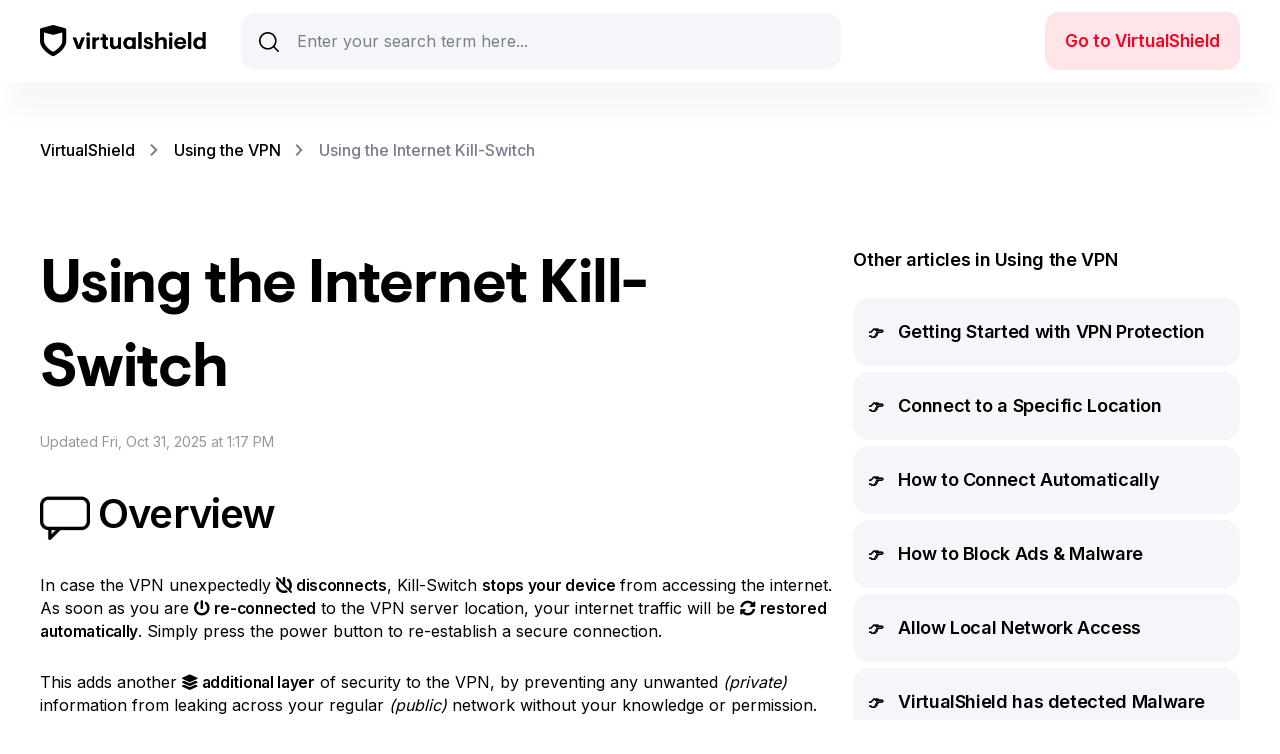

--- FILE ---
content_type: text/html; charset=utf-8
request_url: https://support.virtualshield.com/support/solutions/articles/67000683406-internet-kill-switch
body_size: 18056
content:
<!DOCTYPE html>
       
        <!--[if lt IE 7]><html class="no-js ie6 dew-dsm-theme " lang="en" dir="ltr" data-date-format="us"><![endif]-->       
        <!--[if IE 7]><html class="no-js ie7 dew-dsm-theme " lang="en" dir="ltr" data-date-format="us"><![endif]-->       
        <!--[if IE 8]><html class="no-js ie8 dew-dsm-theme " lang="en" dir="ltr" data-date-format="us"><![endif]-->       
        <!--[if IE 9]><html class="no-js ie9 dew-dsm-theme " lang="en" dir="ltr" data-date-format="us"><![endif]-->       
        <!--[if IE 10]><html class="no-js ie10 dew-dsm-theme " lang="en" dir="ltr" data-date-format="us"><![endif]-->       
        <!--[if (gt IE 10)|!(IE)]><!--><html class="no-js  dew-dsm-theme " lang="en" dir="ltr" data-date-format="us"><!--<![endif]-->
	<head>
		
		<!-- Title for the page -->
<title> Using the Internet Kill-Switch : VirtualShield </title>

<!-- Meta information -->

      <meta charset="utf-8" />
      <meta http-equiv="X-UA-Compatible" content="IE=edge,chrome=1" />
      <meta name="description" content= "" />
      <meta name="author" content= "" />
       <meta property="og:title" content="Using the Internet Kill-Switch" />  <meta property="og:url" content="https://support.virtualshield.com/support/solutions/articles/67000683406-using-the-internet-kill-switch" />  <meta property="og:description" content="   Overview  In case the VPN unexpectedly disconnects, Kill-Switch stops your device from accessing the internet. As soon as you are re-connected to the VPN server location, your internet traffic will be restored automatically. Simply press the po..." />  <meta property="og:image" content="https://s3.amazonaws.com/cdn.freshdesk.com/data/helpdesk/attachments/production/67030547304/logo/nAiuSQaDUEgmfL0z-TLXeLiI_fThz0IouA.png?X-Amz-Algorithm=AWS4-HMAC-SHA256&amp;amp;X-Amz-Credential=AKIAS6FNSMY2XLZULJPI%2F20251103%2Fus-east-1%2Fs3%2Faws4_request&amp;amp;X-Amz-Date=20251103T095251Z&amp;amp;X-Amz-Expires=604800&amp;amp;X-Amz-SignedHeaders=host&amp;amp;X-Amz-Signature=535cb04d183020909be45c3963730fc4661cb8147ac9f1b8a7b54786c1490430" />  <meta property="og:site_name" content="VirtualShield" />  <meta property="og:type" content="article" />  <meta name="twitter:title" content="Using the Internet Kill-Switch" />  <meta name="twitter:url" content="https://support.virtualshield.com/support/solutions/articles/67000683406-using-the-internet-kill-switch" />  <meta name="twitter:description" content="   Overview  In case the VPN unexpectedly disconnects, Kill-Switch stops your device from accessing the internet. As soon as you are re-connected to the VPN server location, your internet traffic will be restored automatically. Simply press the po..." />  <meta name="twitter:image" content="https://s3.amazonaws.com/cdn.freshdesk.com/data/helpdesk/attachments/production/67030547304/logo/nAiuSQaDUEgmfL0z-TLXeLiI_fThz0IouA.png?X-Amz-Algorithm=AWS4-HMAC-SHA256&amp;amp;X-Amz-Credential=AKIAS6FNSMY2XLZULJPI%2F20251103%2Fus-east-1%2Fs3%2Faws4_request&amp;amp;X-Amz-Date=20251103T095251Z&amp;amp;X-Amz-Expires=604800&amp;amp;X-Amz-SignedHeaders=host&amp;amp;X-Amz-Signature=535cb04d183020909be45c3963730fc4661cb8147ac9f1b8a7b54786c1490430" />  <meta name="twitter:card" content="summary" />  <link rel="canonical" href="https://support.virtualshield.com/support/solutions/articles/67000683406-using-the-internet-kill-switch" /> 

<!-- Responsive setting -->
<link rel="apple-touch-icon" href="https://s3.amazonaws.com/cdn.freshdesk.com/data/helpdesk/attachments/production/67030547292/fav_icon/OsvWEAOwyp5bZr0RSeXsCkbCIBbaei7T9g.png" />
        <link rel="apple-touch-icon" sizes="72x72" href="https://s3.amazonaws.com/cdn.freshdesk.com/data/helpdesk/attachments/production/67030547292/fav_icon/OsvWEAOwyp5bZr0RSeXsCkbCIBbaei7T9g.png" />
        <link rel="apple-touch-icon" sizes="114x114" href="https://s3.amazonaws.com/cdn.freshdesk.com/data/helpdesk/attachments/production/67030547292/fav_icon/OsvWEAOwyp5bZr0RSeXsCkbCIBbaei7T9g.png" />
        <link rel="apple-touch-icon" sizes="144x144" href="https://s3.amazonaws.com/cdn.freshdesk.com/data/helpdesk/attachments/production/67030547292/fav_icon/OsvWEAOwyp5bZr0RSeXsCkbCIBbaei7T9g.png" />
        <meta name="viewport" content="width=device-width, initial-scale=1.0, maximum-scale=5.0, user-scalable=yes" /> 

<meta name="viewport" content="width=device-width, initial-scale=1.0" />
<link rel="preconnect" href="https://fonts.googleapis.com">
<link rel="preconnect" href="https://fonts.gstatic.com" crossorigin>
<link href="https://fonts.googleapis.com/css2?family=Inter:wght@400;500;600&display=swap" rel="stylesheet">
<link rel="stylesheet" href="https://use.fontawesome.com/releases/v5.14.0/css/all.css" />
<link rel="stylesheet" href="//cdn.jsdelivr.net/jquery.magnific-popup/1.0.0/magnific-popup.css" />
<style>
  @font-face {
    font-family: 'Visuelt Pro';
    src: url('https://cdn.virtualshield.com/assets/fonts/VisueltPro-Bold.eot');
    src: url('https://cdn.virtualshield.com/assets/fonts/VisueltPro-Bold.eot?#iefix') format('embedded-opentype'),
        url('https://cdn.virtualshield.com/assets/fonts/VisueltPro-Bold.woff2') format('woff2'),
        url('https://cdn.virtualshield.com/assets/fonts/VisueltPro-Bold.woff') format('woff'),
        url('https://cdn.virtualshield.com/assets/fonts/VisueltPro-Bold.ttf') format('truetype');
    font-weight: bold;
    font-style: normal;
    font-display: swap;
}
</style>
<script>
const preChatScript = document.createElement('script')
preChatScript.async = true
preChatScript.src = 'https://snippets.freshchat.com/js/fc-pre-chat-form-v2.min.js'
document.head.appendChild(preChatScript)

const chatScript = document.createElement('script')
chatScript.async = true
chatScript.src = 'https://wchat.freshchat.com/js/widget.js'
document.head.appendChild(chatScript)

const preChatTemplate = {
  mainbgColor: 'rgb(244, 0, 34)',
  maintxColor: '#fff',
  heading: 'VirtualShield Chat',
  textBanner: 'Thanks for contacting VirtualShield.<br/><br/>Please take a couple of moments to tell us a bit about yourself.',
  SubmitLabel: 'Start Chat',
  fields : {
    field1 : {
      type: 'name',
      label: 'Name',
      fieldId: 'name',
      required: 'yes',
      error: 'Please Enter a valid name'
    },
    field2 : {
      type: 'email',
      label: 'Email',
      fieldId: 'email',
      required: 'yes',
      error: 'Please Enter a valid Email'
    },
    field3 : {
      type: 'phone',
      label: 'Phone',
      fieldId: 'phone',
      required: 'no',
      error: 'Please Enter a valid Phone Number'
    },
  }
}

window.fcSettings = {
  token: '72f29ccf-6c4f-4be6-8a9c-c47d10b0d326',
  host: 'https://wchat.freshchat.com',
  config: {
    cssNames: {
      widget: 'custom_fc_frame',
      expanded: 'custom_fc_expanded'
    }
  },
  onInit: function() {
    window.fcPreChatform.fcWidgetInit(preChatTemplate)
  }
}
</script>
		
		<!-- Adding meta tag for CSRF token -->
		<meta name="csrf-param" content="authenticity_token" />
<meta name="csrf-token" content="by2aTJhPOR8YenhJ9DLY+yt87C+ozAXOzAyMmUYwKJXWizzacU+kyCyM6WFRd4XATr/i5k1CBAwaKy6uJpym4A==" />
		<!-- End meta tag for CSRF token -->
		
		<!-- Fav icon for portal -->
		<link rel='shortcut icon' href='https://s3.amazonaws.com/cdn.freshdesk.com/data/helpdesk/attachments/production/67030547292/fav_icon/OsvWEAOwyp5bZr0RSeXsCkbCIBbaei7T9g.png' />

		<!-- Base stylesheet -->
 
		<link rel="stylesheet" media="print" href="https://assets1.freshdesk.com/assets/cdn/portal_print-6e04b27f27ab27faab81f917d275d593fa892ce13150854024baaf983b3f4326.css" />
	  		<link rel="stylesheet" media="screen" href="https://assets3.freshdesk.com/assets/cdn/falcon_portal_utils-f3f67169df4c7cbb49a5a6d9f44557a48e38aee5ed6f78487abcc1160bc4efb2.css" />	

		
		<!-- Theme stylesheet -->

		<link href="/support/theme.css?v=4&amp;d=1762357034" media="screen" rel="stylesheet" type="text/css">

		<!-- Google font url if present -->
		<link href='https://fonts.googleapis.com/css?family=Source+Sans+Pro:regular,italic,600,700,700italic|Poppins:regular,600,700' rel='stylesheet' type='text/css' nonce='cgiBYV4Z93ymnZjgIvF9xQ=='>

		<!-- Including default portal based script framework at the top -->
		<script src="https://assets4.freshdesk.com/assets/cdn/portal_head_v2-b873f36a258ffc836e695874a183e5433aa6aa793ff8b52b77d681bf1832b325.js"></script>
		<!-- Including syntexhighlighter for portal -->
		<script src="https://assets8.freshdesk.com/assets/cdn/prism-91c8a29d2ec44f2f2e584630f9393b33704926b9af798d4aef093ae3f5f96eb8.js"></script>

		

		<!-- Access portal settings information via javascript -->
		 <script type="text/javascript">     var portal = {"language":"en","name":"VirtualShield","contact_info":"","current_page_name":"article_view","current_tab":"solutions","vault_service":{"url":"https://vault-service.freshworks.com/data","max_try":2,"product_name":"fd"},"current_account_id":1798067,"preferences":{"bg_color":"#f3f5f7","header_color":"#ffffff","help_center_color":"#f3f5f7","footer_color":"#183247","tab_color":"#ffffff","tab_hover_color":"#02b875","btn_background":"#f3f5f7","btn_primary_background":"#02b875","baseFont":"Source Sans Pro","textColor":"#183247","headingsFont":"Poppins","headingsColor":"#183247","linkColor":"#183247","linkColorHover":"#2753d7","inputFocusRingColor":"#02b875","nonResponsive":"false","personalized_articles":true},"image_placeholders":{"spacer":"https://assets6.freshdesk.com/assets/misc/spacer.gif","profile_thumb":"https://assets1.freshdesk.com/assets/misc/profile_blank_thumb-4a7b26415585aebbd79863bd5497100b1ea52bab8df8db7a1aecae4da879fd96.jpg","profile_medium":"https://assets1.freshdesk.com/assets/misc/profile_blank_medium-1dfbfbae68bb67de0258044a99f62e94144f1cc34efeea73e3fb85fe51bc1a2c.jpg"},"falcon_portal_theme":true,"current_object_id":67000683406};     var attachment_size = 20;     var blocked_extensions = "exe,dll,sys,swf,scr,gzquar,js,jse,class,vb,com,bat,cmd,pif,img,iso,hta,html,msc,msp,cpl,reg,tmp,py,ps,msi,msp,inf,scf,ocx,bin,ws,sh,lnk,gadget,dmg,msh,apk,iqy,pub,jar";     var allowed_extensions = "";  </script> 


			
	</head>
	<body>
            	
		
		
		

<!-- Notification Messages -->
 <div class="alert alert-with-close notice hide" id="noticeajax"></div> 
<div class="layout layout--anonymous">
  <div class="layout__header  article_view">
    <header class="bt-topbar container" data-topbar>
  <div class="bt-container-inner">
    <div class="bt-topbar__inner">
      <div class="bt-topbar__inner-left">
        <a class="bt-topbar__logo" href="/support/home">
          
            <img src="https://s3.amazonaws.com/cdn.freshdesk.com/data/helpdesk/attachments/production/67031078199/original/60nIXBvJhVWCCQHWJf6sBuyGiSuqOthvNQ.png?1641581094" style="width: 166px;">
          
        </a>
  
        <div class="search-box search-box--small visible-lg">
          
          <form class="hc-search-form print--remove" autocomplete="off" action="/support/search/solutions" id="hc-search-form" data-csrf-ignore="true">
	<div class="hc-search-input">
	<label for="support-search-input" class="hide">Enter your search term here...</label>
		<input placeholder="Enter your search term here..." type="text"
			name="term" class="special" value=""
            rel="page-search" data-max-matches="10" id="support-search-input">
	</div>
	<div class="hc-search-button">
		<button class="btn btn-primary" aria-label="Search" type="submit" autocomplete="off">
			<i class="mobile-icon-search hide-tablet"></i>
			<span class="hide-in-mobile">
				Search
			</span>
		</button>
	</div>
</form>
          
        </div>
      </div>
      
      <div class="search-box search-box--small visible-sm visible-md">
        
        <form class="hc-search-form print--remove" autocomplete="off" action="/support/search/solutions" id="hc-search-form" data-csrf-ignore="true">
	<div class="hc-search-input">
	<label for="support-search-input" class="hide">Enter your search term here...</label>
		<input placeholder="Enter your search term here..." type="text"
			name="term" class="special" value=""
            rel="page-search" data-max-matches="10" id="support-search-input">
	</div>
	<div class="hc-search-button">
		<button class="btn btn-primary" aria-label="Search" type="submit" autocomplete="off">
			<i class="mobile-icon-search hide-tablet"></i>
			<span class="hide-in-mobile">
				Search
			</span>
		</button>
	</div>
</form>
        
      </div>
      <div class="bt-topbar__menu"  data-menu>
        <div  class="bt-topbar__controls" data-topbar-controls >
          
          <!--  <div class="welcome">Welcome <b></b> </div>  <b><a href="/support/login"><b>Login</b></a></b> -->
          <a class="btn link-back visible-md visible-lg" href="https://virtualshield.com/">Go to VirtualShield</a>
        </div>
      </div>
    </div>
  </div>
</header>



    
    <!-- Search and page links for the page -->
    
      
    
  </div>
  
  <div class="layout__content" data-page="article_view">
    <div class="container">
      <div class="bt-container-inner clearfix">
        
          
          <div class="article-page">
  <div class="row clearfix">
    <div class="column column--sm-12">
      <ol class="breadcrumbs">
        <li>
          <a href="/support/home">VirtualShield</a>
        </li>
        <li title="VPN">
          <a href="/support/solutions/67000386816">Using the VPN</a>
        </li>
        <li title="Using the Internet Kill-Switch">
          Using the Internet Kill-Switch
        </li>
      </ol>
    </div>
  </div>
  
  <div class="row clearfix article-row">
    <div class="column column--sm-8">
      <article class="article clearfix" itemscope itemtype="http://schema.org/Article">
        <header class="article-header">
          <h1 class="article__title" itemprop="name">
            Using the Internet Kill-Switch
          </h1>
          <div class="article-meta">
            <div class="article-meta__col article-meta__col--main">
              <div class="entry-info">
                <div class="entry-info__content">
                  <div class="meta">Updated Fri, Oct 31, 2025 at  1:17 PM</div>
                </div>
              </div>
            </div>
          </div>
        </header>
        
        <div class="article__body markdown" itemprop="articleBody">
          <div class="noborder"><div class="overview__text"><h2 class="overview" id="overview"><img src="https://s3.amazonaws.com/cdn.freshdesk.com/data/helpdesk/attachments/production/67141652799/original/E1tTd6hKKvwUg0Gs8-HipUjsraqMCGS3yw.png?1757624397" class="fr-fil fr-dib inline-icon-xxl irm"><i class="ilm"></i>Overview</h2><p class="para">In case the VPN unexpectedly&nbsp;<img src="https://s3.amazonaws.com/cdn.freshdesk.com/data/helpdesk/attachments/production/67142395926/original/OG_NkmlF4gMe9D0sSFVeHJ6ynUG0HgLNRw.png?1758484797" class="fr-fil fr-dib inline-icon irm"><strong>disconnects</strong>, Kill-Switch <strong>stops your device</strong> from accessing the internet. As soon as you are <strong><i class="fas fa-power-off irm"></i>re-connected</strong> to the VPN server location, your internet traffic will be <strong><i class="fas fa-sync-alt irm"></i>restored automatically</strong>. Simply press the power button to re-establish a secure connection.</p><p class="para">This adds another <strong><i class="fas fa-layer-group irm"></i>additional layer</strong> of security to the VPN, by preventing any unwanted <em>(private)</em> information from leaking across your regular <em>(public)</em> network without your knowledge or permission.</p><p><img src="https://s3.amazonaws.com/cdn.freshdesk.com/data/helpdesk/attachments/production/67131045241/original/ype5BbbJVHMWKz-d05-5FyPLKm-LZ5cAaA.png?1747097263" class="page__image fr-fil fr-dib smd mbm"></p></div></div><hr class="div-main"><div class="tabs"><div class="tabs-menu"><span class="tabs-link is-active" id="windows"><i class="fab fa-microsoft">&nbsp;</i>Windows</span> <span class="tabs-link" id="mac"><i class="fab fa-apple">&nbsp;</i>macOS</span> <span class="tabs-link" id="ios"><i class="fab fa-apple">&nbsp;</i>iOS</span> <span class="tabs-link" id="android"><i class="fab fa-android">&nbsp;</i>Android</span></div><div class="tab tab__margin"><h3 class="cat-main"><img src="https://s3.amazonaws.com/cdn.freshdesk.com/data/helpdesk/attachments/production/67133754898/original/18vnid5JuZ0EATUAobbMxC-RfjmBOgAsAA.png?1749917787" class="fr-fil fr-dib section-icon-png irm"><i class="ilm"></i>Windows</h3><p class="para">This setting is only recommended for <strong><i class="fas fa-user-graduate irm"></i>advanced users</strong>. In <em>most situations</em>, you do <strong>not need</strong> to adjust this option. However if you have a <em>weak</em> or <em>unstable</em> internet connection, Kill-Switch can help by blocking any unencrypted traffic before it reaches the <em>other end</em>.</p><pre class="fd-callout fd-callout--note">This can happen if you&nbsp;<i class="icon-hidden irm"><i class="inline note-inline"><img src="https://s3.amazonaws.com/cdn.freshdesk.com/data/helpdesk/attachments/production/67136974353/original/pWagmS8QGqzBhjgNh1gLJl5KiXZXviy7cA.png?1753541937" class="fr-fil fr-dib inline-icon"></i></i><strong>lose internet access</strong>, or if your <strong><i class="fas fa-wifi irm"></i>network changes</strong> while the VPN is active. Your network also disconnects when your computer enters <strong><i class="fas fa-cloud-moon irm"></i>Sleep/Hibernation mode</strong>, however this will not trigger the Kill-Switch.</pre><hr class="div-main"><h3 class="cat-main"><img src="https://s3.amazonaws.com/cdn.freshdesk.com/data/helpdesk/attachments/production/67144619843/original/UWHyeSHkFWdWzjtbSmul0A7KJja4hnLqiw.png?1760983543" class="fr-fil fr-dib section-icon-png irm"><i class="ilm"></i>Internet Kill-Switch</h3><h5 class="instructions">How to use the Kill-Switch on your Windows computer:</h5><div class="step__number">1</div><div class="step step__margin"><div class="step__text"><p class="para">Open <i class="fail--outline"><img src="https://s3.amazonaws.com/cdn.freshdesk.com/data/helpdesk/attachments/production/67133754646/original/hShxTBJqwRPCyWxall2v0TBQeJzF0JS6iQ.png?1749916917" class="fr-fil fr-dib inline-icon"></i><strong class="ilm">VirtualShield VPN</strong> and <strong><i class="fas fa-sign-in-alt irm"></i>log in</strong> to your account, if you are not logged in <em>already</em>.</p><p><img src="https://s3.amazonaws.com/cdn.freshdesk.com/data/helpdesk/attachments/production/67136531577/original/bTeFArBXusuwTGHY6j13EaxbqT9HkEDN7g.png?1753113908" class="page__image fr-fil fr-dib ssm mbs"></p><pre class="fd-callout fd-callout--tip-noicon"><i class="fas fa-power-off tip--icon"></i>For more help <strong><i class="fas fa-sign-in-alt irm"></i>logging in</strong> and <strong><i class="fas fa-power-off irm"></i>connecting</strong>, see our <span class="tip-button"><a href="https://support.virtualshield.com/support/solutions/articles/67000729358?tab=activating-protection"><i class="fas fa-headset irm"></i>support article</a></span>.</pre></div></div><div class="step__number">2</div><div class="step step__margin"><div class="step__text"><p class="para">Select <strong><i class="fas fa-globe irm"></i>VPN</strong> from the <em>sidebar</em>, or navigate to <em>Secure VPN</em> from the&nbsp;<img src="https://s3.amazonaws.com/cdn.freshdesk.com/data/helpdesk/attachments/production/67138571601/original/0eXqVQHyLiWZvrAR14rXYDZv0VaV3Ay1Mw.png?1755303738" class="fr-fil fr-dib inline-icon irm"><strong>Home/Overview</strong> screen.</p><p><img src="https://s3.amazonaws.com/cdn.freshdesk.com/data/helpdesk/attachments/production/67143993036/original/K2AdjVDHYtPYBVyp_EXrDmAa2EyaDiZH8A.png?1760197478" class="page__image fr-fil fr-dib smd"></p></div></div><div class="step__number">3</div><div class="step step__margin"><div class="step__text"><p class="para">Click the <strong><i class="fas fa-cog irm"></i>Settings</strong> button near the <em>top-right</em> to open the&nbsp;<img src="https://s3.amazonaws.com/cdn.freshdesk.com/data/helpdesk/attachments/production/67133754657/original/5K0APEJWZ1AY-zIAN4nhx24dc3cEPnFAKg.png?1749916937" class="fr-fil fr-dib inline-icon irm"><strong>VPN Settings</strong> panel.</p><p><img src="https://s3.amazonaws.com/cdn.freshdesk.com/data/helpdesk/attachments/production/67130315996/original/J2qW_o9ugcOjjyrsRuwla0o6BZPTCzKqeA.jpg?1746226673" class="page__image fr-fil fr-dib sxl"></p><i class="badge-hidden"><i class="badge idea-badge"><img src="https://s3.amazonaws.com/cdn.freshdesk.com/data/helpdesk/attachments/production/67141827446/original/HGT0t4pN8f_2RrLDINH0vGtFZlqq32244w.png?1757888948" style="width: auto; max-width: 100%;" class="fr-fil fr-dib"></i></i><pre class="fd-callout fd-callout--idea-noicon">Alternatively, you can&nbsp;<i class="icon-hidden"><i class="inline idea-inline"><img src="https://s3.amazonaws.com/cdn.freshdesk.com/data/helpdesk/attachments/production/67141809237/original/1DSos6KQ1iVqSiH87Ohm7GXxH7DvYtDdOw.png?1757790541" class="fr-fil fr-dib inline-icon"></i></i><strong>right-click</strong> the&nbsp;<i class="icon-hidden irm"><i class="inline idea-inline"><img src="https://s3.amazonaws.com/cdn.freshdesk.com/data/helpdesk/attachments/production/67133754644/original/zJM0_JPrafTHb5huJtBxVDcwXM7DkidG5g.png?1749916908" class="fr-fil fr-dib inline-icon"></i></i><strong>shield</strong> icon next to your clock, then select <strong><i class="fas fa-cog irm"></i>VPN Settings</strong> from the menu.

<img src="https://s3.amazonaws.com/cdn.freshdesk.com/data/helpdesk/attachments/production/67106838904/original/w7SCatXZODlxiuIU0Inmob7JDlK7uOEEog.jpg?1722124789" class="page__image fr-fil fr-dib ssm"></pre></div></div><div class="step__number">4</div><div class="laststep step__margin"><div class="step__text"><p class="para">Toggle the&nbsp;<img src="https://s3.amazonaws.com/cdn.freshdesk.com/data/helpdesk/attachments/production/67144619843/original/UWHyeSHkFWdWzjtbSmul0A7KJja4hnLqiw.png?1760983543" class="fr-fil fr-dib inline-icon irm"><strong>Kill Switch</strong> option <strong><i class="fas fa-toggle-on irm"></i>on</strong> or <strong><i class="fas fa-toggle-off irm"></i>off</strong>, then click the <strong><i class="fas fa-angle-left irm" style="font-size: 20px; position: relative; top: 2px;"></i>back arrow</strong> to return to the <strong><i class="fas fa-globe irm"></i>VPN</strong> screen.</p><p><img src="https://s3.amazonaws.com/cdn.freshdesk.com/data/helpdesk/attachments/production/67130339685/original/0X6bvP92NX5epi1EMwMj-ATNIRVqYNchYQ.jpg?1746310719" class="page__image fr-fil fr-dib sxl"></p></div></div></div><div class="tab tab__margin is-hidden"><h3 class="cat-main"><img src="https://s3.amazonaws.com/cdn.freshdesk.com/data/helpdesk/attachments/production/67133754636/original/P3cfHt5mKOAWCBXge8yh0FkJSgmr5FiD9w.png?1749916880" class="fr-fil fr-dib section-icon-png irm"><i class="ilm"></i>macOS</h3><p class="para">Mac works a <em>little bit differently</em>. The internet Kill-Switch will be <strong>activated automatically</strong> any time the VPN disconnects <em>unexpectedly</em>. If you’re using a Mac computer, <strong>no further action</strong> is required.</p><pre class="fd-callout fd-callout--note">You will also receive a <strong>notification</strong> on your device if this happens. Simply click the&nbsp;<img src="https://s3.amazonaws.com/cdn.freshdesk.com/data/helpdesk/attachments/production/67106241862/original/_nxbCVUwrpc3b2GEUB2O8C49E3AKFCOwnw.png?1721499750" style="width: auto; height: 14px;" class="fr-fil fr-dib"> <strong>Power</strong> button to re-establish your <em>network</em> and the <em>VPN connection</em>.</pre><hr class="div-main"><h3 class="cat-main"><img src="https://s3.amazonaws.com/cdn.freshdesk.com/data/helpdesk/attachments/production/67144619843/original/UWHyeSHkFWdWzjtbSmul0A7KJja4hnLqiw.png?1760983543" class="fr-fil fr-dib section-icon-png irm"><i class="ilm"></i>Internet Kill-Switch</h3><h5 class="instructions">How to use the Kill-Switch on your on your Mac computer:</h5><div class="step__number">1</div><div class="step step__margin"><div class="step__text"><p class="para">Open <i class="fail--outline"><img src="https://s3.amazonaws.com/cdn.freshdesk.com/data/helpdesk/attachments/production/67133754646/original/hShxTBJqwRPCyWxall2v0TBQeJzF0JS6iQ.png?1749916917" class="fr-fil fr-dib inline-icon"></i><strong class="ilm">VirtualShield VPN</strong> and <strong><i class="fas fa-sign-in-alt irm"></i>log in</strong> to your account, if you are not logged in <em>already</em>.</p><p><img src="https://s3.amazonaws.com/cdn.freshdesk.com/data/helpdesk/attachments/production/67136531577/original/bTeFArBXusuwTGHY6j13EaxbqT9HkEDN7g.png?1753113908" class="page__image fr-fil fr-dib ssm mbs"></p><pre class="fd-callout fd-callout--tip-noicon"><i class="fas fa-power-off tip--icon"></i>For more help <strong><i class="fas fa-sign-in-alt irm"></i>logging in</strong> and <strong><i class="fas fa-power-off irm"></i>connecting</strong>, see our <span class="tip-button"><a href="https://support.virtualshield.com/support/solutions/articles/67000729358?tab=activating-protection"><i class="fas fa-headset irm"></i>support article</a></span>.</pre></div></div><div class="step__number">2</div><div class="step step__margin"><div class="step__text"><p class="para">In the <strong><i class="fas fa-globe irm"></i>Secure VPN</strong> section, click the&nbsp;<img src="https://s3.amazonaws.com/cdn.freshdesk.com/data/helpdesk/attachments/production/67138545310/original/a6CGma2I7yyWgTridNGDoyTM85s9ZHpSew.png?1755278431" class="fr-fil fr-dib inline-icon irm"><strong>slider</strong> icon to open the&nbsp;<img src="https://s3.amazonaws.com/cdn.freshdesk.com/data/helpdesk/attachments/production/67133754657/original/5K0APEJWZ1AY-zIAN4nhx24dc3cEPnFAKg.png?1749916937" class="fr-fil fr-dib inline-icon irm"><strong>VPN Settings</strong> panel.</p><p><img src="https://s3.amazonaws.com/cdn.freshdesk.com/data/helpdesk/attachments/production/67130334139/original/PH0bO6_Q2lYSqFmjHbuE1O2XJrQn9yUG-A.jpg?1746287163" class="page__image fr-fil fr-dib sxl"></p><i class="badge-hidden"><i class="badge idea-badge"><img src="https://s3.amazonaws.com/cdn.freshdesk.com/data/helpdesk/attachments/production/67138545310/original/a6CGma2I7yyWgTridNGDoyTM85s9ZHpSew.png?1755278431" style="width: auto; max-width: 100%;" class="fr-fil fr-dib"></i></i><pre class="fd-callout fd-callout--idea-noicon">If you can’t find this icon, click the&nbsp;<strong><i class="fas fa-times irm" style="font-size: 18px; position: relative; top: 1px;"></i>close</strong> button near the <em>top-right</em> to return to the <strong><i class="fas fa-home irm"></i>Home/Overview</strong> screen.

<img src="https://s3.amazonaws.com/cdn.freshdesk.com/data/helpdesk/attachments/production/67130432702/original/iQhZL_OMEt1aVlqj0AZNvRXcAphKx-MTzQ.jpg?1746464913" class="page__image fr-fil fr-dib sxs"></pre></div></div><div class="step__number">3</div><div class="laststep step__margin"><div class="step__text"><p class="para">The&nbsp;<img src="https://s3.amazonaws.com/cdn.freshdesk.com/data/helpdesk/attachments/production/67144619843/original/UWHyeSHkFWdWzjtbSmul0A7KJja4hnLqiw.png?1760983543" class="fr-fil fr-dib inline-icon irm"><strong>Kill-Switch</strong> option will be <strong><i class="fas fa-sync-alt irm"></i>activated automatically</strong>, you can simply click the <strong><i class="fas fa-times irm" style="font-size: 18px; position: relative; top: 1px;"></i>close</strong> button to return to the <strong><i class="fas fa-home irm"></i>Home/Overview</strong> screen.</p><p><img src="https://s3.amazonaws.com/cdn.freshdesk.com/data/helpdesk/attachments/production/67130340109/original/dvlua7aDbVtFaaaJV6nnkG3QJhd8FEGIWw.jpg?1746313820" class="page__image fr-fil fr-dib sxl"></p><pre class="fd-callout fd-callout--success">As long as the <strong>Kill-Switch</strong> appears <strong style="color:#1ab233;">Active</strong> when you open the app, it means you’re <strong>fully protected</strong>.</pre></div></div></div><div class="tab tab__margin is-hidden"><h3 class="cat-main"><i class="fab fa-apple section-icon-fa irm"></i><i class="ilm"></i>iOS</h3><p class="para">iOS works a <em>little bit differently</em>. The internet Kill-Switch will be <strong>activated automatically</strong> any time the VPN disconnects <em>unexpectedly</em>. If you’re using an iPhone/iPad, <strong>no further action</strong> is required.</p><pre class="fd-callout fd-callout--note">You will also receive a <strong>notification</strong> on your device if this happens. Simply tap the&nbsp;<img src="https://s3.amazonaws.com/cdn.freshdesk.com/data/helpdesk/attachments/production/67106241862/original/_nxbCVUwrpc3b2GEUB2O8C49E3AKFCOwnw.png?1721499750" style="width: auto; height: 14px;" class="fr-fil fr-dib"> <strong>Power</strong> button to re-establish your <em>network</em> and the <em>VPN connection</em>.</pre><hr class="div-main"><h3 class="cat-main"><img src="https://s3.amazonaws.com/cdn.freshdesk.com/data/helpdesk/attachments/production/67144619843/original/UWHyeSHkFWdWzjtbSmul0A7KJja4hnLqiw.png?1760983543" class="fr-fil fr-dib section-icon-png irm"><i class="ilm"></i>Internet Kill-Switch</h3><h5 class="instructions">How to use the Kill-Switch on your Apple iPhone/iPad:</h5><div class="step__number">1</div><div class="step step__margin"><div class="step__text"><p class="para">Open <i class="fail--outline"><img src="https://s3.amazonaws.com/cdn.freshdesk.com/data/helpdesk/attachments/production/67133754646/original/hShxTBJqwRPCyWxall2v0TBQeJzF0JS6iQ.png?1749916917" class="fr-fil fr-dib inline-icon"></i><strong class="ilm">VirtualShield VPN</strong> and <strong><i class="fas fa-sign-in-alt irm"></i>log in</strong> to your account, if you are not logged in <em>already</em>.</p><p><img src="https://s3.amazonaws.com/cdn.freshdesk.com/data/helpdesk/attachments/production/67136531577/original/bTeFArBXusuwTGHY6j13EaxbqT9HkEDN7g.png?1753113908" class="page__image fr-fil fr-dib ssm mbs"></p><pre class="fd-callout fd-callout--tip-noicon"><i class="fas fa-power-off tip--icon"></i>For more help <strong><i class="fas fa-sign-in-alt irm"></i>logging in</strong> and <strong><i class="fas fa-power-off irm"></i>connecting</strong>, see our <span class="tip-button"><a href="https://support.virtualshield.com/support/solutions/articles/67000729358?tab=activating-protection"><i class="fas fa-headset irm"></i>support article</a></span>.</pre></div></div><div class="step__number">2</div><div class="step step__margin"><div class="step__text"><p class="para">Tap the&nbsp;<img src="https://s3.amazonaws.com/cdn.freshdesk.com/data/helpdesk/attachments/production/67138545310/original/a6CGma2I7yyWgTridNGDoyTM85s9ZHpSew.png?1755278431" class="fr-fil fr-dib inline-icon irm"><strong>slider</strong> icon near the <em>top-right</em> to open the&nbsp;<img src="https://s3.amazonaws.com/cdn.freshdesk.com/data/helpdesk/attachments/production/67133754657/original/5K0APEJWZ1AY-zIAN4nhx24dc3cEPnFAKg.png?1749916937" class="fr-fil fr-dib inline-icon irm"><strong>VPN Settings</strong> panel.</p><p><img src="https://s3.amazonaws.com/cdn.freshdesk.com/data/helpdesk/attachments/production/67130317734/original/Vnj-aYn6QaHsHtJEXqtwzhr2mlySsDgAAg.jpg?1746229768" class="page__image fr-fil fr-dib slg"></p><i class="badge-hidden"><i class="badge idea-badge"><img src="https://s3.amazonaws.com/cdn.freshdesk.com/data/helpdesk/attachments/production/67138545310/original/a6CGma2I7yyWgTridNGDoyTM85s9ZHpSew.png?1755278431" style="width: auto; max-width: 100%;" class="fr-fil fr-dib"></i></i><pre class="fd-callout fd-callout--idea-noicon">If you can’t find this icon, tap the&nbsp;<i class="icon-hidden irm"><i class="inline idea-inline"><img src="https://s3.amazonaws.com/cdn.freshdesk.com/data/helpdesk/attachments/production/67138571601/original/0eXqVQHyLiWZvrAR14rXYDZv0VaV3Ay1Mw.png?1755303738" class="fr-fil fr-dib inline-icon"></i></i><strong>Overview</strong> icon near the <em>bottom</em> to return to the <strong><i class="fas fa-home irm"></i>Home/Overview</strong> screen.

<img src="https://s3.amazonaws.com/cdn.freshdesk.com/data/helpdesk/attachments/production/67130430725/original/TwxkptmG29jefw56aZhwYQ3HFVUQQwJE-A.jpg?1746464347" class="page__image fr-fil fr-dib sxs"></pre></div></div><div class="step__number">3</div><div class="laststep step__margin"><div class="step__text"><p class="para">The&nbsp;<img src="https://s3.amazonaws.com/cdn.freshdesk.com/data/helpdesk/attachments/production/67144619843/original/UWHyeSHkFWdWzjtbSmul0A7KJja4hnLqiw.png?1760983543" class="fr-fil fr-dib inline-icon irm"><strong>Kill-Switch</strong> option will be <strong><i class="fas fa-sync-alt irm"></i>activated automatically</strong>, you can simply tap the <strong><i class="fas fa-angle-left irm" style="font-size: 20px; position: relative; top: 2px;"></i>back arrow</strong> to return to the <strong><i class="fas fa-home irm"></i>Home/Overview</strong> screen.</p><p><img src="https://s3.amazonaws.com/cdn.freshdesk.com/data/helpdesk/attachments/production/67130357247/original/OEbAsaR8oyeBgBnaFbp8NIvpambyJzfLgA.jpg?1746396389" class="page__image fr-fil fr-dib slg"></p><pre class="fd-callout fd-callout--success">As long as the <strong>Kill-Switch</strong> appears <strong style="color:#1ab233;">Active</strong> when you open the app, it means you’re <strong>fully protected</strong>.</pre></div></div></div><div class="tab tab__margin is-hidden"><h3 class="cat-main"><i class="fab fa-android section-icon-fa irm"></i><i class="ilm"></i>Android</h3><p class="para">This setting is only recommended for <strong>advanced users</strong>. In <em>most cases</em>, you <strong>do not need</strong> to adjust this option. However if you have a <em>weak</em> or <em>unstable</em> internet connection, Kill-Switch can help by blocking any unencrypted traffic before it reaches the <em>other end</em>.</p><pre class="fd-callout fd-callout--note">This can happen if you <strong>lose internet access</strong>, or if your <strong>network changes</strong> while the VPN is active. Your network also disconnects when your device enters <em>Sleep/Hibernation mode</em>, however this will not trigger the Kill-Switch.</pre><hr class="div-main"><h3 class="cat-main"><img src="https://s3.amazonaws.com/cdn.freshdesk.com/data/helpdesk/attachments/production/67144619843/original/UWHyeSHkFWdWzjtbSmul0A7KJja4hnLqiw.png?1760983543" class="fr-fil fr-dib section-icon-png irm"><i class="ilm"></i>Internet Kill-Switch</h3><h5 class="instructions">How to use the Kill-Switch on your Android phone/tablet:</h5><div class="step__number">1</div><div class="step step__margin"><div class="step__text"><p class="para">Open <i class="fail--outline"><img src="https://s3.amazonaws.com/cdn.freshdesk.com/data/helpdesk/attachments/production/67133754646/original/hShxTBJqwRPCyWxall2v0TBQeJzF0JS6iQ.png?1749916917" class="fr-fil fr-dib inline-icon"></i><strong class="ilm">VirtualShield VPN</strong> and <strong><i class="fas fa-sign-in-alt irm"></i>log in</strong> to your account, if you are not logged in <em>already</em>.</p><p><img src="https://s3.amazonaws.com/cdn.freshdesk.com/data/helpdesk/attachments/production/67136531577/original/bTeFArBXusuwTGHY6j13EaxbqT9HkEDN7g.png?1753113908" class="page__image fr-fil fr-dib ssm mbs"></p><pre class="fd-callout fd-callout--tip-noicon"><i class="fas fa-power-off tip--icon"></i>For more help <strong><i class="fas fa-sign-in-alt irm"></i>logging in</strong> and <strong><i class="fas fa-power-off irm"></i>connecting</strong>, see our <span class="tip-button"><a href="https://support.virtualshield.com/support/solutions/articles/67000729358?tab=activating-protection"><i class="fas fa-headset irm"></i>support article</a></span>.</pre></div></div><div class="step__number">2</div><div class="step step__margin"><div class="step__text"><p class="para">Tap the&nbsp;<img src="https://s3.amazonaws.com/cdn.freshdesk.com/data/helpdesk/attachments/production/67138545310/original/a6CGma2I7yyWgTridNGDoyTM85s9ZHpSew.png?1755278431" class="fr-fil fr-dib inline-icon irm"><strong>slider</strong> icon near the <em>top-right</em> to open the&nbsp;<img src="https://s3.amazonaws.com/cdn.freshdesk.com/data/helpdesk/attachments/production/67133754657/original/5K0APEJWZ1AY-zIAN4nhx24dc3cEPnFAKg.png?1749916937" class="fr-fil fr-dib inline-icon irm"><strong>VPN Settings</strong> panel.</p><p><img src="https://s3.amazonaws.com/cdn.freshdesk.com/data/helpdesk/attachments/production/67130317734/original/Vnj-aYn6QaHsHtJEXqtwzhr2mlySsDgAAg.jpg?1746229768" class="page__image fr-fil fr-dib slg"></p><i class="badge-hidden"><i class="badge idea-badge"><img src="https://s3.amazonaws.com/cdn.freshdesk.com/data/helpdesk/attachments/production/67138545310/original/a6CGma2I7yyWgTridNGDoyTM85s9ZHpSew.png?1755278431" style="width: auto; max-width: 100%;" class="fr-fil fr-dib"></i></i><pre class="fd-callout fd-callout--idea-noicon">If you can’t find this icon, tap the&nbsp;<i class="icon-hidden irm"><i class="inline idea-inline"><img src="https://s3.amazonaws.com/cdn.freshdesk.com/data/helpdesk/attachments/production/67139145346/original/PUgrZVXGWU7I73U51XdL7AGP4S3qYhskbw.png?1756060830" class="fr-fil fr-dib inline-icon"></i></i><strong>Overview</strong> icon near the <em>bottom</em> to return to the <strong><i class="fas fa-home irm"></i>Home/Overview</strong> screen.

<img src="https://s3.amazonaws.com/cdn.freshdesk.com/data/helpdesk/attachments/production/67130431131/original/JjoLirCjlk9cU47cZ_RcST-nK7O1IlQEEQ.jpg?1746464353" class="page__image fr-fil fr-dib sxs"></pre></div></div><div class="step__number">3</div><div class="step step__margin"><div class="step__text"><p class="para">Select&nbsp;<img src="https://s3.amazonaws.com/cdn.freshdesk.com/data/helpdesk/attachments/production/67144619843/original/UWHyeSHkFWdWzjtbSmul0A7KJja4hnLqiw.png?1760983543" class="fr-fil fr-dib inline-icon irm"><strong>Connection Protection</strong> to <strong><i class="fas fa-angle-right irm" style="font-size: 20px; position: relative; top: 2px;"></i>expand</strong> the <em>list of options</em>.</p><p><img src="https://s3.amazonaws.com/cdn.freshdesk.com/data/helpdesk/attachments/production/67130318591/original/HSUdEG9wae9OVMsZ7AOfyLesHf9zvkGNpw.jpg?1746231701" class="page__image fr-fil fr-dib slg"></p></div></div><div class="step__number">4</div><div class="step step__margin"><div class="step__text"><p class="para">Tap the <strong><i class="fas fa-cog irm"></i>gear</strong> icon next to <strong>VirtualShield</strong> in the list of <em>VPN connections</em>.</p><p><img src="https://s3.amazonaws.com/cdn.freshdesk.com/data/helpdesk/attachments/production/67130318449/original/7nvP5yFUkSiRiFOjfoDNHF-KmzhtE1QtIg.jpg?1746231352" class="page__image fr-fil fr-dib slg"></p></div></div><div class="step__number">5</div><div class="laststep step__margin"><div class="step__text"><p class="para">Toggle the&nbsp;<img src="https://s3.amazonaws.com/cdn.freshdesk.com/data/helpdesk/attachments/production/67136974353/original/pWagmS8QGqzBhjgNh1gLJl5KiXZXviy7cA.png?1753541937" class="fr-fil fr-dib inline-icon irm"><strong>Block connections without VPN</strong> option <strong><i class="fas fa-toggle-on irm"></i>on</strong> or <strong><i class="fas fa-toggle-off irm"></i>off</strong>, then tap the <strong><i class="fas fa-angle-left irm" style="font-size: 20px; position: relative; top: 2px;"></i>back arrow</strong> to return to the <strong><i class="fas fa-home irm"></i>Home/Overview</strong> screen.</p><p><img src="https://s3.amazonaws.com/cdn.freshdesk.com/data/helpdesk/attachments/production/67130339814/original/sDEkU_wYERM4EtOdeeyYd17TK4_UxF9zRA.jpg?1746311689" class="page__image fr-fil fr-dib slg"></p></div></div></div></div><hr class="div-main"><h4 class="cat-sub">Common Questions</h4><div class="step__number"><i class="fas fa-question info-question"></i></div><div class="step-noborder"><div class="step__text common-question"><h6 class="question">Why can’t I find this option on my device?</h6><pre class="fd-callout fd-callout--info">It’s possible you are using an <strong>older/legacy</strong> version of VirtualShield. Please try <a href="https://support.virtualshield.com/support/solutions/articles/67000686124-vpn-app-setup">installing the latest version</a> of the app and see if it <em>solves your issue</em>.</pre></div></div><div class="step__number"><i class="fas fa-question info-question"></i></div><div class="step-noborder"><div class="step__text common-question"><h6 class="question">How can I prevent the VPN from disconnecting?</h6><pre class="fd-callout fd-callout--info">The first thing we recommend is enabling the <a href="https://support.virtualshield.com/support/solutions/articles/67000698762-how-to-connect-automatically">Connect Automatically</a> option. If used in combination with the <a href="https://support.virtualshield.com/support/solutions/articles/67000695804-keep-alive-on-sleep">Keep Alive on Sleep</a> option, you will <strong>remain connected</strong> to the VPN <em>at all times</em>.</pre></div></div><div class="step__number"><i class="fas fa-question info-question"></i></div><div class="step-noborder"><div class="step__text common-question"><h6 class="question">Why would the VPN disconnect in the first place?</h6><pre class="fd-callout fd-callout--info">This can happen for a <strong>number of reasons</strong>, including a <em>weak</em> or <em>unstable</em> connection, when your <em>network changes</em>, or when your device enters <em>Sleep/Hibernation mode</em>.</pre></div></div>
        </div>
        
        
      </article>
      
      <footer class="article-footer clearfix">
        <p class="article-vote" id="voting-container" 
											data-user-id="" 
											data-article-id="67000683406"
											data-language="en">
										Did you find it helpful?<span data-href="/support/solutions/articles/67000683406/thumbs_up" class="vote-up a-link" id="article_thumbs_up" 
									data-remote="true" data-method="put" data-update="#voting-container" 
									data-user-id=""
									data-article-id="67000683406"
									data-language="en"
									data-update-with-message="Glad we could be helpful. Thanks for the feedback.">
								Yes</span><span class="vote-down-container"><span data-href="/support/solutions/articles/67000683406/thumbs_down" class="vote-down a-link" id="article_thumbs_down" 
									data-remote="true" data-method="put" data-update="#vote-feedback-form" 
									data-user-id=""
									data-article-id="67000683406"
									data-language="en"
									data-hide-dom="#voting-container" data-show-dom="#vote-feedback-container">
								No</span></span></p><a class="hide a-link" id="vote-feedback-form-link" data-hide-dom="#vote-feedback-form-link" data-show-dom="#vote-feedback-container">Send feedback</a><div id="vote-feedback-container"class="hide">	<div class="lead">Sorry we couldn't be helpful. Help us improve this article with your feedback.</div>	<div id="vote-feedback-form">		<div class="sloading loading-small loading-block"></div>	</div></div>
      </footer>
    </div>
    <div class="column column--sm-4">
      <div class="article-sidebar">
        
          
                
                  
                
                  
                
                  
                
                  
                
                  
                
          
        
          
                
                  
                    
                    <div class="common-questions visible-lg">
                      <h4>Other articles in Using the VPN</h4>
                      <ul class="article-list">
                        
                          <li class="article-list__item " id="sidenav-article-67000729358" >
                            <a class="article-list__link js-sidenav-article-link"  href="/support/solutions/articles/67000729358-getting-started-with-vpn-protection"><span>&#128073; </span>Getting Started with VPN Protection</a>
                          </li>
                        
                          <li class="article-list__item " id="sidenav-article-67000683366" >
                            <a class="article-list__link js-sidenav-article-link"  href="/support/solutions/articles/67000683366-connect-to-a-specific-location"><span>&#128073; </span>Connect to a Specific Location</a>
                          </li>
                        
                          <li class="article-list__item " id="sidenav-article-67000698762" >
                            <a class="article-list__link js-sidenav-article-link"  href="/support/solutions/articles/67000698762-how-to-connect-automatically"><span>&#128073; </span>How to Connect Automatically</a>
                          </li>
                        
                          <li class="article-list__item " id="sidenav-article-67000689430" >
                            <a class="article-list__link js-sidenav-article-link"  href="/support/solutions/articles/67000689430-how-to-block-ads-malware"><span>&#128073; </span>How to Block Ads & Malware</a>
                          </li>
                        
                          <li class="article-list__item " id="sidenav-article-67000697143" >
                            <a class="article-list__link js-sidenav-article-link"  href="/support/solutions/articles/67000697143-allow-local-network-access"><span>&#128073; </span>Allow Local Network Access</a>
                          </li>
                        
                          <li class="article-list__item is-active" id="sidenav-article-67000683406" >
                            <a class="article-list__link js-sidenav-article-link"  href="/support/solutions/articles/67000683406-using-the-internet-kill-switch"><span>&#128073; </span>Using the Internet Kill-Switch</a>
                          </li>
                        
                          <li class="article-list__item " id="sidenav-article-67000693811" >
                            <a class="article-list__link js-sidenav-article-link"  href="/support/solutions/articles/67000693811-virtualshield-has-detected-malware"><span>&#128073; </span>VirtualShield has detected Malware</a>
                          </li>
                        
                      </ul>
                    </div>
                    
                  
                
                  
                
                  
                
                  
                
                  
                
          
        
          
                
                  
                
                  
                
                  
                
          
        
          
                
                  
                
                  
                
                  
                
          
        
          
        
      </div>
    </div>
  </div>
</div>

<section class="footer-submit-ticket">
  <h2 class="footer-submit-ticket__title">Can’t find what you need?</h2>
  <div class="footer-submit-ticket__btns">
    <a href="#" id="js-chat" class="btn btn-primary">Live Chat</a>
    <a href="/support/tickets/new" class="btn">
      Create a Support Ticket
    </a>
  </div>
  
</section>


          
          
      </div>
    </div>
  </div>
  
  <div class="layout__footer">
    <!--
<footer class="footer-container container">
  <div class="bt-container-inner footer-container__inner">
    <div class="row clearfix">
      <div class="column column--sm-4 column--lg-5 footer-social-links">
        <div class="footer-logo">
          <img src="https://s3.amazonaws.com/cdn.freshdesk.com/data/helpdesk/attachments/production/67031078199/original/60nIXBvJhVWCCQHWJf6sBuyGiSuqOthvNQ.png?1641581094" style="width: 166px;">
        </div>
        <p class="description">
          VirtualShield offers services to protect your online privacy and data. We truly believe that you have the right to remain private.
        </p>
        <a href="#" target="_blank" class="footer-social-link fab fa-twitter"></a>
        <a href="#" target="_blank" class="footer-social-link fab fa-instagram"></a>
        <a href="#" target="_blank" class="footer-social-link fab fa-facebook-f"></a>
      </div>
      <div class="column column--sm-8 column--lg-7  visible-sm visible-md visible-lg">
        <div class="row clearfix">
          <div class="column column--sm-3">
            <span class="footer__header">Products</span>
            <ul class="footer-links-list">
              <li class="footer-links-list__item">
                <a class="footer-links-list__link" href="#" rel="noreferrer">VirtualShield One</a>
              </li>
              <li class="footer-links-list__item">
                <a class="footer-links-list__link" href="#" rel="noreferrer">VirtualShield VPN</a>
              </li>
            </ul>
          </div>
          <div class="column column--sm-3">
            <span class="footer__header">Features</span>
            <ul class="footer-links-list">
              <li class="footer-links-list__item">
                <a class="footer-links-list__link" href="#" rel="noreferrer">VPN</a>
              </li>
              <li class="footer-links-list__item">
                <a class="footer-links-list__link" href="#" rel="noreferrer">Antivirus</a>
              </li>
              <li class="footer-links-list__item">
                <a class="footer-links-list__link" href="#" rel="noreferrer">ID Monitoring</a>
              </li>
              <li class="footer-links-list__item">
                <a class="footer-links-list__link" href="#" rel="noreferrer">All features</a>
              </li>
            </ul>
          </div>
          <div class="column column--sm-3">
            <span class="footer__header">Apps</span>
            <ul class="footer-links-list">
              <li class="footer-links-list__item">
                <a class="footer-links-list__link" href="#" rel="noreferrer">iOS</a>
              </li>
              <li class="footer-links-list__item">
                <a class="footer-links-list__link" href="#" rel="noreferrer">Android</a>
              </li>
              <li class="footer-links-list__item">
                <a class="footer-links-list__link" href="#" rel="noreferrer">Windows</a>
              </li>
              <li class="footer-links-list__item">
                <a class="footer-links-list__link" href="#" rel="noreferrer">MacOS</a>
              </li>
              <li class="footer-links-list__item">
                <a class="footer-links-list__link" href="#" rel="noreferrer">Linux</a>
              </li>
            </ul>
          </div>
          <div class="column column--sm-3">
            <span class="footer__header">Resources</span>
            <ul class="footer-links-list">
              <li class="footer-links-list__item">
                <a class="footer-links-list__link" href="#" rel="noreferrer">What is my IP?</a>
              </li>
              <li class="footer-links-list__item">
                <a class="footer-links-list__link" href="#" rel="noreferrer">Test my protection</a>
              </li>
              <li class="footer-links-list__item">
                <a class="footer-links-list__link" href="#" rel="noreferrer">Free Dark Web Scan</a>
              </li>
              <li class="footer-links-list__item">
                <a class="footer-links-list__link" href="#" rel="noreferrer">What is VPN?</a>
              </li>
              <li class="footer-links-list__item">
                <a class="footer-links-list__link" href="#" rel="noreferrer">What is Antivirus?</a>
              </li>
              <li class="footer-links-list__item">
                <a class="footer-links-list__link" href="#" rel="noreferrer">What is ID Monitoring?</a>
              </li>
              <li class="footer-links-list__item">
                <a class="footer-links-list__link" href="#" rel="noreferrer">VPN Network</a>
              </li>
            </ul>
          </div>
        </div>
      </div>
      <div class="column column--sm-12 column--lg-12  visible-xs">
        <div class="row clearfix">
          <div class="column column--sm-12">
            <ul class="footer-links-list">
              <li class="footer-links-list__item">
                <a class="footer-links-list__link" href="#" rel="noreferrer">VirtualShield One</a>
              </li>
              <li class="footer-links-list__item">
                <a class="footer-links-list__link" href="#" rel="noreferrer">VirtualShield VPN</a>
              </li>
              <li class="footer-links-list__item">
                <a class="footer-links-list__link" href="#" rel="noreferrer">Features</a>
              </li>
              <li class="footer-links-list__item">
                <a class="footer-links-list__link" href="#" rel="noreferrer">Apps</a>
              </li>
              <li class="footer-links-list__item">
                <a class="footer-links-list__link" href="#" rel="noreferrer">Test my protection</a>
              </li>
            </ul>
          </div>
        </div>
      </div>
    </div>
  </div>
</footer>
<footer class="footer-container container footer-bottom">
  <div class="bt-container-inner footer-container__inner">
    <div class="copyright">2021 © Copyright VirtualShield</div>
    <ul class="footer-links-list">
      <li class="footer-links-list__item visible-xs visible-sm visible-md visible-lg">
        <a class="footer-links-list__link" href="#" rel="noreferrer">Terms of Service</a>
      </li>
      <li class="footer-links-list__item visible-sm visible-md visible-lg">
        <a class="footer-links-list__link" href="#" rel="noreferrer">DMCA Policies</a>
      </li>
      <li class="footer-links-list__item visible-xs visible-sm visible-md visible-lg">
        <a class="footer-links-list__link" href="#" rel="noreferrer">Privacy Policy</a>
      </li>
      <li class="footer-links-list__item visible-sm visible-md visible-lg">
        <a class="footer-links-list__link" href="#" rel="noreferrer">EULA</a>
      </li>
      <li class="footer-links-list__item visible-sm visible-md visible-lg">
        <a class="footer-links-list__link" href="#" rel="noreferrer">Export Control Policy</a>
      </li>
      <li class="footer-links-list__item visible-md visible-lg">
        <a class="footer-links-list__link" href="#" rel="noreferrer">Affiliate Terms & Conditions</a>
      </li>
      <li class="footer-links-list__item visible-xs visible-sm visible-md visible-lg">
        <a class="footer-links-list__link" href="#" rel="noreferrer">Go to VirtualShield</a>
      </li>
    </ul>
  </div>
</footer>

<a href="#" class="scroll-to-top" data-scroll-to-top></a>

<script>
  function initFreshChat() {
    window.fcWidget.init({
      token: "fb66aa92-8309-4704-9172-27022c9f1d0b",
      host: "https://wchat.freshchat.com"
    });
  }
  function initialize(i,t){var e;i.getElementById(t)?initFreshChat():((e=i.createElement("script")).id=t,e.async=!0,e.src="https://wchat.freshchat.com/js/widget.js",e.onload=initFreshChat,i.head.appendChild(e))}function initiateCall(){initialize(document,"Freshchat-js-sdk")}window.addEventListener?window.addEventListener("load",initiateCall,!1):window.attachEvent("load",initiateCall,!1);
</script>
-->
  </div>
</div>
<script src="//cdn.jsdelivr.net/jquery.magnific-popup/1.0.0/jquery.magnific-popup.min.js"></script>
<script src="https://cdnjs.cloudflare.com/ajax/libs/OwlCarousel2/2.3.4/owl.carousel.min.js" integrity="sha512-bPs7Ae6pVvhOSiIcyUClR7/q2OAsRiovw4vAkX+zJbw3ShAeeqezq50RIIcIURq7Oa20rW2n2q+fyXBNcU9lrw==" crossorigin="anonymous" referrerpolicy="no-referrer"></script>
<link rel="stylesheet" href="https://cdnjs.cloudflare.com/ajax/libs/OwlCarousel2/2.3.4/assets/owl.carousel.min.css" integrity="sha512-tS3S5qG0BlhnQROyJXvNjeEM4UpMXHrQfTGmbQ1gKmelCxlSEBUaxhRBj/EFTzpbP4RVSrpEikbmdJobCvhE3g==" crossorigin="anonymous" referrerpolicy="no-referrer" />
<link rel="stylesheet" href="https://cdnjs.cloudflare.com/ajax/libs/OwlCarousel2/2.3.4/assets/owl.theme.default.min.css" integrity="sha512-sMXtMNL1zRzolHYKEujM2AqCLUR9F2C4/05cdbxjjLSRvMQIciEPCQZo++nk7go3BtSuK9kfa/s+a4f4i5pLkw==" crossorigin="anonymous" referrerpolicy="no-referrer" />
<link href="https://cdn.jsdelivr.net/npm/select2@4.1.0-rc.0/dist/css/select2.min.css" rel="stylesheet" />
<script src="https://cdn.jsdelivr.net/npm/select2@4.1.0-rc.0/dist/js/select2.min.js"></script>
<script>


var BreezyConfig = {
  css: {
    activeClass: 'is-active',
    hiddenClass: 'is-hidden',
    mobileMenuOpen: 'bt-mobile-menu-open'
  }
};


/* Hero Unit */
(function($, window, document) {
  ('use strict');

  function clipper(min, max) {
    return function(o) {
      if (o > max) return max;
      if (o < min) return min;
      return o;
    };
  }

  var opacityClipper = clipper(0, 1);

  var HeroUnit = {
    init: function() {
      this.cacheElements();

      if (this.$heroUnit.length) {
        this.bindEvents();
      }
    },
    cacheElements: function() {
      this.$window = $(window);
      this.$heroUnit = $('[data-hero-unit]');
      this.$heroUnitBg = this.$heroUnit.find('[data-hero-bg]');
      this.$searchBox = this.$heroUnit.find('[data-search-box]');
    },
    bindEvents: function() {
      this.$window.on('scroll', this.handleScroll.bind(this));
    },
    handleScroll: function() {
      var scrolled = this.$window.scrollTop();

      this.$heroUnitBg.css({
        '-moz-transform': 'translate3d(0px,' + scrolled / -3 + 'px' + ', 0px)',
        '-webkit-transform': 'translate3d(0px,' + scrolled / -3 + 'px' + ', 0px)',
        transform: 'translate3d(0px,' + scrolled / -3 + 'px' + ', 0px)'
      });

      this.$searchBox.css({
        opacity: opacityClipper(1 - opacityClipper(scrolled * 0.003))
      });
    }
  };

  window.HeroUnit = HeroUnit;

})(jQuery, window, document);

/* Scroll To Top */
(function($, window, document) {
  ('use strict');

  var BUTTON_ELEMENT = '[data-scroll-to-top]';

  var ScrollToTop = {
    init: function() {
      this.cacheElements();
      this.topbarHeight = parseInt(this.$topbar.height());

      if (this.$button.length) {
        this.bindEvents();
      }
    },
    cacheElements: function() {
      this.$window = $(window);
      this.$topbar = $('[data-topbar]');
      this.$button = $(BUTTON_ELEMENT);
    },
    bindEvents: function() {
      this.$window.on('scroll', this.handleScroll.bind(this));
      $(document).on('click', BUTTON_ELEMENT, this.handleClick);
    },
    handleClick: function() {
      $('html, body').animate({ scrollTop: 0 }, 1000);
      return false;
    },
    handleScroll: function() {
      var scrolled = this.$window.scrollTop();

      if (scrolled > this.topbarHeight) {
        this.$button.addClass(BreezyConfig.css.activeClass);
      } else {
        this.$button.removeClass(BreezyConfig.css.activeClass);
      }
    }
  };

  window.ScrollToTop = ScrollToTop;
})(jQuery, window, document);

/* Menu Toggle */
(function($, window, document) {
  ('use strict');

  var MenuToggle = {
    init: function() {
      this.cacheElements();
      this.bindEvents();
    },
    cacheElements: function() {
      this.$button = $('[data-toggle-menu]');
      this.$menu = $('[data-menu]');
      this.$body = $('body')
    },
    bindEvents: function() {
      $(document).on('click', '[data-toggle-menu]', this.handleClick.bind(this));
    },
    handleClick: function(e) {
      this.$button.toggleClass(BreezyConfig.css.activeClass);
      this.$menu.toggleClass(BreezyConfig.css.activeClass);
      this.$body.toggleClass(BreezyConfig.css.mobileMenuOpen);
    }
  };

  window.MenuToggle = MenuToggle;
})(jQuery, window, document);

/* Formatting Components */
(function($, window, document) {
  var getUrlParameter = function getUrlParameter(sParam) {
    var sPageURL = window.location.search.substring(1),
        sURLVariables = sPageURL.split('&'),
        sParameterName,
        i;

    for (i = 0; i < sURLVariables.length; i++) {
        sParameterName = sURLVariables[i].split('=');

        if (sParameterName[0] === sParam) {
            return typeof sParameterName[1] === undefined ? true : decodeURIComponent(sParameterName[1]);
        }
    }
    return false;
	};

  $('.image-with-lightbox').magnificPopup({
    type: 'image',
    closeOnContentClick: true,
    closeBtnInside: false,
    fixedContentPos: true,
    mainClass: 'mfp-with-zoom', // class to remove default margin from left and right side
    image: {
      verticalFit: true
    },
    zoom: {
      enabled: true,
      duration: 300 // don't foget to change the duration also in CSS
    }
  });
  
  $('.image-with-video-icon').magnificPopup({
    disableOn: 700,
    type: 'iframe',
    mainClass: 'mfp-fade',
    removalDelay: 160,
    preloader: false,
    fixedContentPos: false
  });
  
  $('.accordion__item-title').on('click', function() {
    var $title = $(this);
    $title.toggleClass('accordion__item-title--active');
    $title
      .parents('.accordion__item')
      .find('.accordion__item-content')
      .slideToggle();
  });
  
  $('.tabs-link').click(function(e) {
    e.preventDefault();
    var $link = $(this);
    var tabIndex = $link.index();
    var $tab = $link.parents('.tabs').find('.tab').eq(tabIndex);
    $link
      .addClass(BreezyConfig.css.activeClass)
      .siblings()
      .removeClass(BreezyConfig.css.activeClass);
    $tab
      .removeClass(BreezyConfig.css.hiddenClass)
      .siblings('.tab')
      .addClass(BreezyConfig.css.hiddenClass);
  });
  
  let tab = getUrlParameter('tab');
  if (tab) {
    console.log(tab);
    $("#" + tab).click();
  }

  
  $('.fa-spin').empty();

})(jQuery, window, document);

(function($, window, document) {
  setTimeout(() => {jQuery('.btn.btn-topbar[href="/support/profile/edit"]').text('')},100);

  var Topbar = {
    init: function() {
      this.cacheElements();
      this.fixButtons();
    },
    cacheElements: function() {
      this.$topbar = $('[data-topbar]');
    },
    fixButtons: function() {
      // Display links as buttons
      this.$topbar.find('b > a').addClass('btn btn-topbar');

      // Display dropdown as button
      this.$topbar.find('.language-options .dropdown-toggle').addClass('btn btn-topbar');

      // Cleanup the html
      var $topbarButtons = this.$topbar.find('[data-topbar-controls]');
      var topbarButtonsHTML = $topbarButtons.html();
      $topbarButtons.html(topbarButtonsHTML.replace(' | ', '').replace(' - ', '').replace('&nbsp;', ''));
    }
  };

  window.Topbar = Topbar;
})(jQuery, window, document);

window.HeroUnit.init();
window.MenuToggle.init();
window.ScrollToTop.init();
window.Topbar.init();

(function($, window, document) {
  $('.layout--anonymous  .bt-topbar__controls [href="/support/signup"]').parents('b').hide();
  $(".hc-search-button span").text("Get started");

  // $('.common-questions .btn').click(function(){
  //   $(this).hide();
  //   $('.article-list__item').show();
  // })


  if ($('.category-header').length) {

  $('.owl-carousel').owlCarousel({
    loop:false,
    margin:20,
    nav:false,
    dots: false,
    responsive:{
      0:{
          items:1
      },
      768:{
          items:3
      },
      1200:{
          items:4
      }
    }
  })

  var owl = $('.owl-carousel');
  owl.owlCarousel();
  // Go to the next item
  $('.customNextBtn').click(function() {
      owl.trigger('next.owl.carousel');
  })
  // Go to the previous item
  $('.customPrevBtn').click(function() {
      // With optional speed parameter
      // Parameters has to be in square bracket '[]'
    owl.trigger('prev.owl.carousel', [300]);
  })

  
  }

  $('#js-chat').click(function(e){
    e.preventDefault();
    window.fcWidget.open();window.fcWidget.show();
  })

  if($('.article-vote').length) {
    $($('.article-vote')[0].childNodes[0]).wrap('<span class="vote-title"></span>');
  }
    
  if ($('#add-note-form-proxy').length) {
    $('#add-note-form-proxy').focus(function(){
      $('.comment-form__body .p-content').addClass('bg-white');
    })
    $('#helpdesk_note_submit, #helpdesk_note_submit + a').wrapAll('<div class="form-control-buttons"></div>');
  }

  if ($('#ticket-sidebar-details .lead').length) {
    $('#ticket-sidebar-details .lead').click(function(){
      $('#portal_ticket_form').toggle();
    })
    $('.default_question').append(`<div class="survey-buttons survey-buttons--muted">
            <div class="survey-options-wrapper">
             <div class="survey-options survey-options--strongly-agree">
               <span class="survey-rating strongly-agree">
               </span>
               <span class="survey-rating-label">Extremely satisfied</span>
             </div>
           </div>
            <div class="survey-options-wrapper">
             <div class="survey-options survey-options--satisfaction-neutral">
               <span class="survey-rating satisfaction-neutral">
               </span>
               <span class="survey-rating-label">Neither satisfied nor dissatisfied</span>
             </div>
           </div>
            <div class="survey-options-wrapper">
             <div class="survey-options survey-options--strongly-disagree" >
               <span class="survey-rating strongly-disagree">
               </span>
               <span class="survey-rating-label">Extremely dissatisfied</span>
             </div>
           </div>
         </div>`);
  }

  if ($('#helpdesk_ticket_product_id').length) {
    setTimeout(() => {jQuery('#helpdesk_ticket_product_id').select2()},500);
  }
  
})(jQuery, window, document);

</script>




			<script src="https://assets9.freshdesk.com/assets/cdn/portal_bottom-0e740a84a13cc5fb313129410fdab765c7c5a4829173f53b0a3d735feea65a9a.js"></script>

		<script src="https://assets7.freshdesk.com/assets/cdn/redactor-0988b38ec0a6d11666991320306d4471a0ff22c69c722826a7aa50464c5a0f20.js"></script> 
		<script src="https://assets2.freshdesk.com/assets/cdn/lang/en-4a75f878b88f0e355c2d9c4c8856e16e0e8e74807c9787aaba7ef13f18c8d691.js"></script>
		<!-- for i18n-js translations -->
  		<script src="https://assets10.freshdesk.com/assets/cdn/i18n/portal/en-1dc2b34386a44e8484e0de99e4e646e0c44b208e0a5e0ed686f009a3537945f9.js"></script>
		<!-- Including default portal based script at the bottom -->
		<script nonce="cgiBYV4Z93ymnZjgIvF9xQ==">
//<![CDATA[
	
	jQuery(document).ready(function() {
					
		// Setting the locale for moment js
		moment.lang('en');

		var validation_meassages = {"required":"This field is required.","remote":"Please fix this field.","email":"Please enter a valid email address.","url":"Please enter a valid URL.","date":"Please enter a valid date.","dateISO":"Please enter a valid date ( ISO ).","number":"Please enter a valid number.","digits":"Please enter only digits.","creditcard":"Please enter a valid credit card number.","equalTo":"Please enter the same value again.","two_decimal_place_warning":"Value cannot have more than 2 decimal digits","select2_minimum_limit":"Please type %{char_count} or more letters","select2_maximum_limit":"You can only select %{limit} %{container}","maxlength":"Please enter no more than {0} characters.","minlength":"Please enter at least {0} characters.","rangelength":"Please enter a value between {0} and {1} characters long.","range":"Please enter a value between {0} and {1}.","max":"Please enter a value less than or equal to {0}.","min":"Please enter a value greater than or equal to {0}.","select2_maximum_limit_jq":"You can only select {0} {1}","facebook_limit_exceed":"Your Facebook reply was over 8000 characters. You'll have to be more clever.","messenger_limit_exceeded":"Oops! You have exceeded Messenger Platform's character limit. Please modify your response.","not_equal_to":"This element should not be equal to","email_address_invalid":"One or more email addresses are invalid.","twitter_limit_exceed":"Oops! You have exceeded Twitter's character limit. You'll have to modify your response.","password_does_not_match":"The passwords don't match. Please try again.","valid_hours":"Please enter a valid hours.","reply_limit_exceed":"Your reply was over 2000 characters. You'll have to be more clever.","url_format":"Invalid URL format","url_without_slash":"Please enter a valid URL without '/'","link_back_url":"Please enter a valid linkback URL","requester_validation":"Please enter a valid requester details or <a href=\"#\" id=\"add_requester_btn_proxy\">add new requester.</a>","agent_validation":"Please enter valid agent details","email_or_phone":"Please enter a Email or Phone Number","upload_mb_limit":"Upload exceeds the available 15MB limit","invalid_image":"Invalid image format","atleast_one_role":"At least one role is required for the agent","invalid_time":"Invalid time.","remote_fail":"Remote validation failed","trim_spaces":"Auto trim of leading & trailing whitespace","hex_color_invalid":"Please enter a valid hex color value.","name_duplication":"The name already exists.","invalid_value":"Invalid value","invalid_regex":"Invalid Regular Expression","same_folder":"Cannot move to the same folder.","maxlength_255":"Please enter less than 255 characters","decimal_digit_valid":"Value cannot have more than 2 decimal digits","atleast_one_field":"Please fill at least {0} of these fields.","atleast_one_portal":"Select atleast one portal.","custom_header":"Please type custom header in the format -  header : value","same_password":"Should be same as Password","select2_no_match":"No matching %{container} found","integration_no_match":"no matching data...","time":"Please enter a valid time","valid_contact":"Please add a valid contact","field_invalid":"This field is invalid","select_atleast_one":"Select at least one option."}	

		jQuery.extend(jQuery.validator.messages, validation_meassages );


		jQuery(".call_duration").each(function () {
			var format,time;
			if (jQuery(this).data("time") === undefined) { return; }
			if(jQuery(this).hasClass('freshcaller')){ return; }
			time = jQuery(this).data("time");
			if (time>=3600) {
			 format = "hh:mm:ss";
			} else {
				format = "mm:ss";
			}
			jQuery(this).html(time.toTime(format));
		});
	});

	// Shortcuts variables
	var Shortcuts = {"global":{"help":"?","save":"mod+return","cancel":"esc","search":"/","status_dialog":"mod+alt+return","save_cuctomization":"mod+shift+s"},"app_nav":{"dashboard":"g d","tickets":"g t","social":"g e","solutions":"g s","forums":"g f","customers":"g c","reports":"g r","admin":"g a","ticket_new":"g n","compose_email":"g m"},"pagination":{"previous":"alt+left","next":"alt+right","alt_previous":"j","alt_next":"k"},"ticket_list":{"ticket_show":"return","select":"x","select_all":"shift+x","search_view":"v","show_description":"space","unwatch":"w","delete":"#","pickup":"@","spam":"!","close":"~","silent_close":"alt+shift+`","undo":"z","reply":"r","forward":"f","add_note":"n","scenario":"s"},"ticket_detail":{"toggle_watcher":"w","reply":"r","forward":"f","add_note":"n","close":"~","silent_close":"alt+shift+`","add_time":"m","spam":"!","delete":"#","show_activities_toggle":"}","properties":"p","expand":"]","undo":"z","select_watcher":"shift+w","go_to_next":["j","down"],"go_to_previous":["k","up"],"scenario":"s","pickup":"@","collaboration":"d"},"social_stream":{"search":"s","go_to_next":["j","down"],"go_to_previous":["k","up"],"open_stream":["space","return"],"close":"esc","reply":"r","retweet":"shift+r"},"portal_customizations":{"preview":"mod+shift+p"},"discussions":{"toggle_following":"w","add_follower":"shift+w","reply_topic":"r"}};
	
	// Date formats
	var DATE_FORMATS = {"non_us":{"moment_date_with_week":"ddd, D MMM, YYYY","datepicker":"d M, yy","datepicker_escaped":"d M yy","datepicker_full_date":"D, d M, yy","mediumDate":"d MMM, yyyy"},"us":{"moment_date_with_week":"ddd, MMM D, YYYY","datepicker":"M d, yy","datepicker_escaped":"M d yy","datepicker_full_date":"D, M d, yy","mediumDate":"MMM d, yyyy"}};

	var lang = { 
		loadingText: "Please Wait...",
		viewAllTickets: "View all tickets"
	};


//]]>
</script> 

		

		<img src='/support/solutions/articles/67000683406-using-the-internet-kill-switch/hit' alt='Article views count' aria-hidden='true'/>
		<script type="text/javascript">
     		I18n.defaultLocale = "en";
     		I18n.locale = "en";
		</script>
			
    	


		<!-- Include dynamic input field script for signup and profile pages (Mint theme) -->
	</body>
</html>


--- FILE ---
content_type: text/css; charset=utf-8
request_url: https://support.virtualshield.com/support/theme.css?v=4&d=1762357034
body_size: 47638
content:
.clearfix{*zoom:1}.clearfix:before,.clearfix:after{display:table;content:""}.clearfix:after{clear:both}.hide-text{font:0/0 a;color:transparent;text-shadow:none;background-color:transparent;border:0}input,select,textarea{font-family:Source Sans Pro,Helvetica,Arial,sans-serif;color:#183247}p{margin:0 0 10.9375px}p small{font-size:12px;color:#6f7c87}p big{font-size:inherit}.ui-widget,.ui-widget input,.ui-widget select,.ui-widget textarea,.ui-widget button{font-family:Source Sans Pro,Helvetica,Arial,sans-serif}.lead,.lead-small,.list-lead{line-height:28.4375px;font-size:18px;font-weight:200;color:inherit;font-family:Poppins,Helvetica,sans-serif}.lead b,.lead-small b,.list-lead b{font-weight:500}.links-inherit a,.list-lead a{font-size:16px;font-weight:600;letter-spacing:0.2px;font-family:Poppins,Helvetica,sans-serif;color:#183247}.links-inherit a:hover,.list-lead a:hover{color:#0b1721}.lead-small{font-size:13px}.list-lead{margin:10px 0}.no-results{color:#ccc;font-size:14px}.heading{font-family:Poppins,Helvetica,sans-serif;font-weight:normal;color:#183247}.light{font-weight:400}h1,h2,h3,h4,h5,h6{margin:0;text-rendering:optimizelegibility}h1 small,h2 small,h3 small,h4 small,h5 small,h6 small{font-weight:normal;color:#6f7c87}h1{font-size:28px;line-height:43.75px}h1 small{font-size:18px}h2{font-size:24px;line-height:26px}h2 small{font-size:16px}h3{font-size:20px;line-height:30.625px}h3 small{font-size:14px}h4,h5,h6{line-height:21.875px}h4{font-size:14px}h4 small{font-size:12px}h5{font-size:12px}h6{font-size:11px;color:#6f7c87;text-transform:uppercase}strong,b{font-weight:700}.page-header{padding-bottom:20.875px;margin:21.875px 0;border-bottom:1px solid #dcdcdc}.page-header h1{line-height:1}.intro{font-weight:200;margin-top:-6px;margin-bottom:0;font-size:14px;line-height:20px;color:#6f7c87}ul,ol{padding:0;margin:5px 0 5px 22px}ul ul,ul ol,ol ol,ol ul{margin-bottom:0}ul{list-style:disc}ol{list-style:decimal}li{line-height:21.875px}ul.unstyled,ol.unstyled{margin-left:0;list-style:none}ul.unstyled li,ol.unstyled li{padding:10px 4px;border-bottom:1px solid #DADFE3}ul.unstyled li a,ol.unstyled li a{font-size:14px;line-height:1.54;color:#183247;font-weight:600}ul.unstyled li a:hover,ol.unstyled li a:hover{color:#2753d7}.profile-edit-form.unstyled li{border-bottom:0;margin:0}dl{margin-bottom:21.875px}dt,dd{line-height:21.875px}dt{font-weight:bold;line-height:20.875px}dd{margin-left:10.9375px}.dl-horizontal dt{float:left;width:120px;clear:left;text-align:right;overflow:hidden;text-overflow:ellipsis;white-space:nowrap}.dl-horizontal dd{margin-left:130px}hr{margin:16.82692px 0;border:0;border-top:1px solid #dcdcdc;border-bottom:1px solid #fff}strong,.strong{font-weight:bold}em{font-style:italic}.muted{color:#6f7c87}abbr[title]{cursor:help;border-bottom:1px dotted #6f7c87}abbr.initialism{font-size:90%;text-transform:uppercase}blockquote{padding:0 0 0 15px;margin:0 0 21.875px;border-left:5px solid #dcdcdc}q:before,q:after,blockquote:before,blockquote:after{content:""}address{display:block;margin-bottom:21.875px;font-style:normal;line-height:21.875px}small{font-size:100%}cite{font-style:normal}.match{background-color:#fdfdb5}html,body{height:100%;width:100%;margin:0;padding:0}body{margin:0;font-family:Source Sans Pro,Helvetica,Arial,sans-serif;font-size:14px;line-height:21.875px;color:#183247;background-color:#f3f5f7;background-image:none;-webkit-font-feature-settings:"locl" 0;-moz-font-feature-settings:"locl" 0;-ms-font-feature-settings:"locl" 0;font-feature-settings:"locl" 0}a,.a-link{color:#183247;text-decoration:none}a:hover,.a-link:hover{color:#2753d7;text-decoration:underline}.a-link{cursor:pointer}*{-moz-box-sizing:border-box;-webkit-box-sizing:border-box;box-sizing:border-box}.page{*zoom:1;max-width:1140px;max-width:71.25rem;_width:1140px;padding-left:10px;padding-left:.625rem;padding-right:10px;padding-right:.625rem;margin-left:auto;margin-right:auto;padding-top:10px;padding-bottom:10px;min-height:78%}.page:after{content:"";display:table;clear:both}.main{width:66%;margin:0;border:0;-moz-box-shadow:none;-webkit-box-shadow:none;box-shadow:none;border-radius:6px;border-bottom-right-radius:0;border-top-right-radius:0;float:left;border-right:1px solid #dadfe3;background-color:#fff}.sidebar{width:34%;float:left;-moz-box-shadow:none;-webkit-box-shadow:none;box-shadow:none;border-bottom-left-radius:0;border-top-left-radius:0;background-color:#f8f9fa;margin:0}.fc-portal-solution-home h2,.fc-community-sidebar h2,.fc-solution-home h2,.fc-community-content h2{margin-top:16px}.fc-article-show p{padding-top:4px;color:#183247}.sidebar #related_articles{display:none}.fc-community-sidebar p.intro,.fc-community-sidebar div a[href*="topics/new"]{display:none}.fc-community-sidebar .no-results a[href*="topics/new"]{display:inline-block;color:#2753d7}.export-custom-select{width:100%}.row-fluid{*zoom:1}.row-fluid:after{content:"";display:table;clear:both}.span1{width:7.22892%;float:left;margin-right:1.20482%;display:inline}.span2{width:15.66265%;float:left;margin-right:1.20482%;display:inline}.span3{width:24.09639%;float:left;margin-right:1.20482%;display:inline}.span4{width:32.53012%;float:left;margin-right:1.20482%;display:inline;margin-bottom:6px}.span5{width:40.96386%;float:left;margin-right:1.20482%;display:inline}.span6{width:49.39759%;float:left;margin-right:1.20482%;display:inline}.span7{width:57.83133%;float:left;margin-right:1.20482%;display:inline}.span8{width:66.26506%;float:left;margin-right:1.20482%;display:inline}.span9{width:74.6988%;float:left;margin-right:1.20482%;display:inline}.span10{width:83.13253%;float:left;margin-right:1.20482%;display:inline}.span11{width:91.56627%;float:left;margin-right:1.20482%;display:inline}.span12{width:100%;float:left;margin-right:1.20482%;display:inline}.omega{float:right;margin-right:0;*margin-left:-10px;display:inline;float:left;margin-right:0;display:inline}form{margin:0 0}fieldset{padding:0;margin:0;border:0}legend{display:block;width:100%;padding:0;margin-bottom:32.8125px;font-size:21px;line-height:43.75px;color:#9aa1a6;border:0;border-bottom:1px solid #e5e5e5}legend small{font-size:16.40625px;color:#6f7c87}label,input,button,select,textarea{font-size:14px;font-weight:normal;line-height:1.2}input,button,select,textarea{font-family:Source Sans Pro,Helvetica,Arial,sans-serif}label{display:block;margin-bottom:5px}select,textarea,input[type="text"],input[type="password"],input[type="datetime"],input[type="datetime-local"],input[type="date"],input[type="month"],input[type="time"],input[type="week"],input[type="number"],input[type="email"],input[type="url"],input[type="search"],input[type="tel"],input[type="color"],.uneditable-input{display:inline-block;padding:4px;margin-bottom:9px;font-size:14px;line-height:21.875px;color:#f8f9fa}select{font-size:12.6px}textarea,input[type="text"],input[type="password"],input[type="datetime"],input[type="datetime-local"],input[type="date"],input[type="month"],input[type="time"],input[type="week"],input[type="number"],input[type="email"],input[type="url"],input[type="search"],input[type="tel"],input[type="color"],.uneditable-input{background-color:#fff;border:1px solid #ccc;border-radius:3px;-moz-box-shadow:inset 0 1px 2px rgba(0,0,0,0.18);-webkit-box-shadow:inset 0 1px 2px rgba(0,0,0,0.18);box-shadow:inset 0 1px 2px rgba(0,0,0,0.18);-moz-transition:border linear 0.2s,box-shadow linear 0.2s;-o-transition:border linear 0.2s,box-shadow linear 0.2s;-webkit-transition:border linear 0.2s,box-shadow linear 0.2s;transition:border linear 0.2s,box-shadow linear 0.2s;height:40px;-moz-box-shadow:none;-webkit-box-shadow:none;box-shadow:none;color:#183247}textarea:focus,input[type="text"]:focus,input[type="password"]:focus,input[type="datetime"]:focus,input[type="datetime-local"]:focus,input[type="date"]:focus,input[type="month"]:focus,input[type="time"]:focus,input[type="week"]:focus,input[type="number"]:focus,input[type="email"]:focus,input[type="url"]:focus,input[type="search"]:focus,input[type="tel"]:focus,input[type="color"]:focus,.uneditable-input:focus{border-color:rgba(2,184,117,0.6);outline:0;outline:thin dotted \9;-moz-box-shadow:0px 0px 5px rgba(2,184,117,0.6);-webkit-box-shadow:0px 0px 5px rgba(2,184,117,0.6);box-shadow:0px 0px 5px rgba(2,184,117,0.6)}.checkbox.nested-child{padding-left:40px}textarea{height:auto}input[type="radio"],input[type="checkbox"]{margin:1px 0;*margin-top:0;line-height:normal;cursor:pointer}input[type="checkbox"]:before{width:12px;height:12px;border-radius:2px;top:-2px;left:0px;position:relative;background-color:#fff;content:'';display:inline-block;visibility:visible;border:1px solid #d3dbda}input[type="checkbox"]:checked:before{width:12px;height:12px;border-radius:2px;top:-2px;left:0px;position:relative;background-color:#02b875;content:'';display:inline-block;visibility:visible;border:1px solid #02b875}input[type="radio"]:checked:before{width:13px;height:13px;border-radius:15px;top:-2px;left:-1px;position:relative;background-color:#fff;content:'';display:inline-block;visibility:visible;border:1px solid #02b875}input[type="radio"]:before{width:13px;height:13px;border-radius:15px;top:-2px;left:-1px;position:relative;background-color:#fff;content:'';display:inline-block;visibility:visible;border:1px solid #DADFE3}input[type="radio"]:checked:after{width:3px;height:3px;border-radius:15px;top:-22px;right:-3px;position:relative;background-color:#02b875;content:'';display:inline-block;visibility:visible;border:2px solid #02b875}input[type="radio"]:after{content:'';display:inline-block;width:7px;height:3px}input[type="submit"],input[type="reset"],input[type="button"],input[type="radio"],input[type="checkbox"]{width:auto}input[type="submit"],input[type="reset"],input[type="button"],a.btn.btn-primary,button.btn-primary,.banner-nav a[href*="/login"],.redactor_btns_box .btn.btn-primary{width:auto;font-family:Poppins,Helvetica,sans-serif;border-radius:2px;background-color:#02b875;border:solid 1px #015335;background-image:none;font-size:12px;font-weight:600;letter-spacing:1.2px;text-shadow:none;text-transform:uppercase;-moz-box-shadow:none;-webkit-box-shadow:none;box-shadow:none;padding:5px 20px;color:#fff}input[type="submit"]:hover,input[type="reset"]:hover,input[type="button"]:hover,a.btn.btn-primary:hover,button.btn-primary:hover,.banner-nav a[href*="/login"]:hover,.redactor_btns_box .btn.btn-primary:hover{background-color:#02d185;text-decoration:none;color:#fff}.banner-nav a[href*="/login"]{font-size:14px}.btn-signup{border:solid 1px #DADFE3;background-color:#f3f5f7;padding:5px 20px;border-radius:2px;text-transform:uppercase;font-family:Poppins,Helvetica,sans-serif;letter-spacing:1.2;color:#183247}.btn-signup:hover{background-color:#e4e8ed;text-decoration:none}.btn-small{border-radius:2px;background-color:#f3f5f7;border:solid 1px #97a9ba;background-image:none;-moz-box-shadow:none;-webkit-box-shadow:none;box-shadow:none;font-family:Poppins,Helvetica,sans-serif;font-size:12px;font-weight:600;letter-spacing:1.2px;color:#183247;padding:5px 20px;text-transform:uppercase}.btn-small:hover{background-color:#e4e8ed}.uneditable-textarea{width:auto;height:auto}input[type="file"]{line-height:0}select{height:28px;*margin-top:4px;line-height:28px}.custom-select:focus{outline:0;border-color:rgba(2,184,117,0.6);box-shadow:0px 0px 5px rgba(2,184,117,0.6)}.input-date-field .ui-datepicker-trigger,.support-date-field .ui-datepicker-trigger{top:7px}select{width:220px;border:1px solid #DADFE3;height:40px;color:#183247;background-color:#fff}select[multiple],select[size]{height:auto}select:focus,input[type="file"]:focus,input[type="radio"]:focus,input[type="checkbox"]:focus{outline:thin dotted #333;outline:5px auto -webkit-focus-ring-color;outline-offset:-2px;outline:0;border-color:rgba(2,184,117,0.6);box-shadow:0px 0px 5px rgba(2,184,117,0.6)}.radio,.checkbox{min-height:18px;padding-left:20px}.radio input[type="radio"],.checkbox input[type="checkbox"]{float:left;margin-left:-18px;margin-top:3px}.radio input[type="radio"]:focus:before,.checkbox input[type="checkbox"]:focus:before{border-color:rgba(2,184,117,0.6);-moz-box-shadow:0px 0px 5px #02b875;-webkit-box-shadow:0px 0px 5px #02b875;box-shadow:0px 0px 5px #02b875}.controls>.radio:first-child,.controls>.checkbox:first-child{padding-top:5px}.radio.inline,.checkbox.inline{display:inline-block;padding-top:5px;margin-bottom:0;vertical-align:middle}.radio.inline+.radio.inline,.checkbox.inline+.checkbox.inline{margin-left:10px}.input-mini{width:60px}.input-small{width:90px}.input-medium{width:150px}.input-large{width:210px}.input-xlarge{width:270px}.input-xxlarge{width:530px}input[class*="span"],select[class*="span"],textarea[class*="span"],.uneditable-input[class*="span"],.row-fluid input[class*="span"],.row-fluid select[class*="span"],.row-fluid textarea[class*="span"],.row-fluid .uneditable-input[class*="span"],.add-on[class*="span"]{float:none;margin-left:0}.input-append input[class*="span"],.input-append .uneditable-input[class*="span"],.input-prepend input[class*="span"],.input-prepend .uneditable-input[class*="span"],.row-fluid .input-prepend [class*="span"],.row-fluid .input-append [class*="span"],.add-on[class*="span"]{display:inline-block}input[disabled],select[disabled],textarea[disabled],input[readonly],select[readonly],textarea[readonly]{cursor:not-allowed;background-color:#dcdcdc;border-color:#ddd}input[type="radio"][disabled],input[type="checkbox"][disabled],input[type="radio"][readonly],input[type="checkbox"][readonly]{background-color:transparent}div.error{padding:5px 0 0}.control-group.warning-group>label,.control-group.warning-group .help-block,.control-group.warning-group .help-inline,.control-group.warning-group .error{color:#c09853}.control-group.warning-group .checkbox,.control-group.warning-group .radio,.control-group.warning-group input,.control-group.warning-group select,.control-group.warning-group textarea{color:#c09853;border-color:#c09853}.control-group.warning-group .checkbox:focus,.control-group.warning-group .radio:focus,.control-group.warning-group input:focus,.control-group.warning-group select:focus,.control-group.warning-group textarea:focus{border-color:#a47e3c;-moz-box-shadow:0 0 6px #dbc59e;-webkit-box-shadow:0 0 6px #dbc59e;box-shadow:0 0 6px #dbc59e}.control-group.warning-group .input-prepend .add-on,.control-group.warning-group .input-append .add-on{color:#c09853;background-color:#fcf8e3;border-color:#c09853}.control-group.error-group>label,.control-group.error-group .help-block,.control-group.error-group .help-inline,.control-group.error-group .error{color:#b94a48}.control-group.error-group .checkbox,.control-group.error-group .radio,.control-group.error-group input,.control-group.error-group select,.control-group.error-group textarea{color:#b94a48;border-color:#b94a48}.control-group.error-group .checkbox:focus,.control-group.error-group .radio:focus,.control-group.error-group input:focus,.control-group.error-group select:focus,.control-group.error-group textarea:focus{border-color:#953b39;-moz-box-shadow:0 0 6px #d59392;-webkit-box-shadow:0 0 6px #d59392;box-shadow:0 0 6px #d59392}.control-group.error-group .input-prepend .add-on,.control-group.error-group .input-append .add-on{color:#b94a48;background-color:#f2dede;border-color:#b94a48}.control-group.success-group>label,.control-group.success-group .help-block,.control-group.success-group .help-inline,.control-group.success-group .error{color:#468847}.control-group.success-group .checkbox,.control-group.success-group .radio,.control-group.success-group input,.control-group.success-group select,.control-group.success-group textarea{color:#468847;border-color:#468847}.control-group.success-group .checkbox:focus,.control-group.success-group .radio:focus,.control-group.success-group input:focus,.control-group.success-group select:focus,.control-group.success-group textarea:focus{border-color:#356635;-moz-box-shadow:0 0 6px #7aba7b;-webkit-box-shadow:0 0 6px #7aba7b;box-shadow:0 0 6px #7aba7b}.control-group.success-group .input-prepend .add-on,.control-group.success-group .input-append .add-on{color:#468847;background-color:#dff0d8;border-color:#468847}input:focus:required:invalid,textarea:focus:required:invalid,select:focus:required:invalid{color:#b94a48;border-color:#ee5f5b}input:focus:required:invalid:focus,textarea:focus:required:invalid:focus,select:focus:required:invalid:focus{border-color:#e9322d;-moz-box-shadow:0 0 6px #f8b9b7;-webkit-box-shadow:0 0 6px #f8b9b7;box-shadow:0 0 6px #f8b9b7}.form-actions{margin-top:10.9375px;padding-top:10.9375px;margin-bottom:21.875px;border-top:1px solid #e5e5e5;*zoom:1}.form-actions:before,.form-actions:after{display:table;content:""}.form-actions:after{clear:both}.uneditable-input{overflow:hidden;white-space:nowrap;cursor:not-allowed;background-color:#fff;border-color:#eee;-moz-box-shadow:inset 0 1px 2px rgba(0,0,0,0.025);-webkit-box-shadow:inset 0 1px 2px rgba(0,0,0,0.025);box-shadow:inset 0 1px 2px rgba(0,0,0,0.025)}.placeholder{color:#b2b2b2}input:-moz-placeholder{color:#b2b2b2}input:-ms-input-placeholder{color:#b2b2b2}input::-webkit-input-placeholder{color:#b2b2b2}[type="search"]{-webkit-appearance:textfield}.help-block,.help-inline{color:#f8f9fa}.help-block{display:block;margin-bottom:10.9375px}.help-inline{display:inline-block;*display:inline;*zoom:1;vertical-align:middle;padding-left:5px}.input-prepend,.input-append{margin-bottom:5px}.input-prepend input,.input-prepend select,.input-prepend .uneditable-input,.input-append input,.input-append select,.input-append .uneditable-input{position:relative;margin-bottom:0;*margin-left:0;margin-right:0;vertical-align:middle;border-radius:0 3px 3px 0}.input-prepend input:focus,.input-prepend select:focus,.input-prepend .uneditable-input:focus,.input-append input:focus,.input-append select:focus,.input-append .uneditable-input:focus{z-index:2}.input-prepend .uneditable-input,.input-append .uneditable-input{border-left-color:#ccc}.input-prepend .add-on,.input-append .add-on{display:inline-block;min-width:16px;padding:4px 5px;font-weight:normal;line-height:21.875px;text-align:center;text-shadow:0 1px 0 #fff;vertical-align:middle;border:1px solid #ccc}.input-prepend .add-on,.input-prepend .btn,.input-append .add-on,.input-append .btn{border-radius:0}.input-prepend .active,.input-append .active{background-color:#56fdc0;border-color:#02b875}.input-prepend .add-on,.input-prepend .btn{margin-right:-4px}.input-prepend input,.input-prepend .uneditable-input{border-left-width:0}.input-prepend .add-on:first-child,.input-prepend .btn:first-child{border-right-width:0;border-radius:3px 0 0 3px}.input-append input,.input-append select,.input-append .uneditable-input{border-radius:3px 0 0 3px}.input-append input,.input-append .uneditable-input{border-right-width:0}.input-append .uneditable-input{border-right-color:#ccc;border-left-color:#eee}.input-append .add-on:last-child,.input-append .btn:last-child{border-left-width:0;margin-left:-4px;border-radius:0 3px 3px 0}.input-prepend.input-append input,.input-prepend.input-append select,.input-prepend.input-append .uneditable-input{border-radius:0}.input-prepend.input-append .add-on:first-child,.input-prepend.input-append .btn:first-child{margin-right:-1px;border-radius:3px 0 0 3px}.input-prepend.input-append .add-on:last-child,.input-prepend.input-append .btn:last-child{margin-left:-1px;border-radius:0 3px 3px 0}.search-query{padding-right:14px;padding:4px \9;padding-left:14px;padding-left:4px \9;margin-bottom:0;border-radius:14px}.form-search input,.form-search textarea,.form-search select,.form-search .help-inline,.form-search .uneditable-input,.form-search .input-prepend,.form-search .input-append,.form-inline input,.form-inline textarea,.form-inline select,.form-inline .help-inline,.form-inline .uneditable-input,.form-inline .input-prepend,.form-inline .input-append,.form-portal input,.form-portal textarea,.form-portal select,.form-portal .help-inline,.form-portal .uneditable-input,.form-portal .input-prepend,.form-portal .input-append{display:inline-block;*display:inline;*zoom:1}.form-search .hide,.form-inline .hide,.form-portal .hide{display:none}.form-portal{margin-top:10px}.form-search label,.form-inline label{display:inline-block}.form-search .input-append,.form-inline .input-append,.form-search .input-prepend,.form-inline .input-prepend{margin-bottom:0}.form-search .radio,.form-search .checkbox,.form-inline .radio,.form-inline .checkbox{padding-left:0;margin-bottom:0;vertical-align:middle}.form-search .radio input[type="radio"],.form-search .checkbox input[type="checkbox"],.form-inline .radio input[type="radio"],.form-inline .checkbox input[type="checkbox"]{float:left;margin-right:3px;margin-left:0}.control-group{margin-bottom:16px}legend+.control-group{margin-top:21.875px;-webkit-margin-top-collapse:separate}input.special{border-radius:6px;border-color:#8c8c8c;font-size:16px;margin-bottom:0;margin-right:0;padding:6px 10px;-moz-box-shadow:none;-webkit-box-shadow:none;box-shadow:none}label.required:after{content:"*";color:#d00;font-size:16.8px;font-weight:bold;position:relative;top:4px;margin-left:5px}.ticket-form .nested_field .level_2,.ticket-form .nested_field .level_3,.ticket-form .control-tabbed-border,.form-portal .nested_field .level_2,.form-portal .nested_field .level_3,.form-portal .control-tabbed-border,.edit_helpdesk_ticket .nested_field .level_2,.edit_helpdesk_ticket .nested_field .level_3,.edit_helpdesk_ticket .control-tabbed-border{display:none;border-left:1px dotted #333;padding-left:15px;padding-top:15px}.company_container{border-left:1px dotted #333;margin-bottom:5px}.company_label{padding:0px 0px 21px 18px;margin-top:17px}.company_div{padding-top:20px}.cc-emails{*zoom:1;margin-top:6px}.cc-emails:before,.cc-emails:after{display:table;content:""}.cc-emails:after{clear:both}.cc-emails .cc-label,.cc-emails input[type=text]{float:left}.cc-emails .cc-label{width:10%;border:1px solid #ccc;border-right:0;border-top-left-radius:3px;border-bottom-left-radius:3px;background-color:#f8f8f8;height:30.875px;min-width:16px;padding:4px 5px;font-weight:normal;line-height:21.875px;text-align:center;text-shadow:0 1px 0 #fff;vertical-align:middle}.cc-emails input[type=text]{width:90%;border-radius:0 3px 3px 0;border-left-width:0}.cc-emails .select2-container{width:90%}.cc-emails .select2-container .select2-choices{border-left-color:#efefef;border-top-left-radius:0;border-bottom-left-radius:0}.cc-emails .select2-input{height:26px}.cc-emails .select2-search-field input{height:26px}.cc-emails .select2-search-choice-close::after{top:-2px}.attachments-form{margin-top:5px;*zoom:1}.attachments-form:before,.attachments-form:after{display:table;content:""}.attachments-form:after{clear:both}.ticket-sidebar select,.ticket-sidebar textarea,.ticket-sidebar input[type="text"],.ticket-sidebar input[type="password"],.ticket-sidebar input[type="datetime"],.ticket-sidebar input[type="datetime-local"],.ticket-sidebar input[type="date"],.ticket-sidebar input[type="month"],.ticket-sidebar input[type="time"],.ticket-sidebar input[type="week"],.ticket-sidebar input[type="number"],.ticket-sidebar input[type="email"],.ticket-sidebar input[type="url"],.ticket-sidebar input[type="search"],.ticket-sidebar input[type="tel"],.ticket-sidebar input[type="color"],.ticket-sidebar .uneditable-input{width:100%}#errorExplanation h2,#errorExplanation p,.errorExplanation h2,.errorExplanation p{display:none}#errorExplanation ul,.errorExplanation ul{margin-bottom:0}#error_explanation h2,#error_explanation p,.error_explanation h2,.error_explanation p{display:none}#error_explanation ul,.error_explanation ul{margin-bottom:0}.select2-container .select2-choice{height:40px}.select2-container .select2-choice .select2-chosen{padding:6px}.select2-container .select2-choice abbr:after{top:7px}.select2-container .select2-choice .select2-arrow b:after{top:18px}#vote-feedback-form-link{color:#2753d7}.form-portal .control-group{margin-bottom:21.875px;*zoom:1}.form-portal .control-group:before,.form-portal .control-group:after{display:table;content:""}.form-portal .control-group:after{clear:both}.form-portal .control-label{float:left;width:140px;padding-top:4px}.form-portal .control-label a[data-toggle='tooltip'],.form-portal label.checkbox a[data-toggle='tooltip']{margin-left:4px}.form-portal .controls{*display:inline-block;*padding-left:20px;margin-left:160px;*margin-left:0}.form-portal .controls:first-child{*padding-left:160px}.form-portal .controls .disabled-field{padding-top:4px}.form-portal .help-block{margin-top:10.9375px;margin-bottom:0}.form-portal .form-actions{padding-left:160px}input,textarea{width:210px}@media (max-width: 45em){.form-portal .form-actions{padding-left:0}.form-portal .control-label{float:none;width:auto;padding-top:0}.form-portal .controls{margin-left:0}input,textarea{width:100%;max-width:100%}input.span1,textarea.span1{width:100%}input.span2,textarea.span2{width:100%}input.span3,textarea.span3{width:100%}input.span4,textarea.span4{width:100%}input.span5,textarea.span5{width:100%}input.span6,textarea.span6{width:100%}input.span7,textarea.span7{width:100%}input.span8,textarea.span8{width:100%}input.span9,textarea.span9{width:100%}input.span10,textarea.span10{width:100%}input.span11,textarea.span11{width:100%}input.span12,textarea.span12{width:100%}textarea{height:auto}}.controls .dateClear{top:2px;position:absolute;right:9px;padding:5px;cursor:pointer}.controls .dateClear .ficon-cross:before{font-size:1.2em;color:#999999}.company_form_date+.dateClear{right:25px}.support-date-field input.date{width:100%}.support-date-field .dateClear{top:3px;position:absolute;right:9px;padding:5px;cursor:pointer}.support-date-field .dateClear .ficon-cross:before{font-size:1.2em;color:#999999}.form-portal .checkbox input[type="checkbox"],.ticket-form-sidebar .checkbox input[type="checkbox"]{margin-top:0px}.form-portal .checkbox input[type="checkbox"]:focus:before,.form-portal .checkbox input[type="checkbox"]:before,.ticket-form-sidebar .checkbox input[type="checkbox"]:focus:before,.ticket-form-sidebar .checkbox input[type="checkbox"]:before{top:2px}.form-portal .checkbox.required input[type="checkbox"],.ticket-form-sidebar .checkbox.required input[type="checkbox"]{margin-top:2px}.login-form .checkbox input[type="checkbox"]:before{top:-1px}.profile-edit-form .checkbox input[type="checkbox"]{margin-left:0px;margin-top:1px}.profile-edit-form .checkbox input[type="checkbox"]+label{margin-left:5px}.btn{display:inline-block;*display:inline;*zoom:1;padding:5px 15px;margin-bottom:0;font-size:14px;line-height:18px;*line-height:18px;color:#183247;text-align:center;text-shadow:0 1px 1px rgba(255,255,255,0.75);vertical-align:middle;cursor:pointer;position:relative;z-index:1;background-color:#f3f5f7;border:1px solid #97a9ba;*border:0;border-bottom-color:#a7b5c4;border-radius:6px;*margin-left:.3em;-moz-box-shadow:inset 0 1px 0 rgba(255,255,255,0.2),0 1px 2px rgba(0,0,0,0.05);-webkit-box-shadow:inset 0 1px 0 rgba(255,255,255,0.2),0 1px 2px rgba(0,0,0,0.05);box-shadow:inset 0 1px 0 rgba(255,255,255,0.2),0 1px 2px rgba(0,0,0,0.05)}.btn:first-child{*margin-left:0}.btn:hover{color:#183247;text-decoration:none;background-color:#e4e8ed;-moz-transition:background-position .1s linear;-o-transition:background-position .1s linear;-webkit-transition:background-position .1s linear;transition:background-position .1s linear}.btn:focus{outline:thin dotted #333;outline:5px auto -webkit-focus-ring-color;outline-offset:-2px}.btn.active,.btn:active{background-color:#f3f5f7;background-image:none;outline:0;color:#183247}.btn.disabled,.btn[disabled]{cursor:default;background-color:#e6e6e6;background-image:none;filter:progid:DXImageTransform.Microsoft.Alpha(Opacity=65);opacity:.65;-moz-box-shadow:none;-webkit-box-shadow:none;box-shadow:none}.btn{border-radius:2px;background-color:#f3f5f7;border:solid 1px #97a9ba;background-image:none;-moz-box-shadow:none;-webkit-box-shadow:none;box-shadow:none;font-family:Poppins,Helvetica,sans-serif;font-size:12px;font-weight:600;letter-spacing:1.2px;color:#183247;padding:5px 20px;text-transform:uppercase}.btn:hover{background-color:#e4e8ed}.redactor_btns_box .btn{border-radius:2px;background-color:#f3f5f7;border:solid 1px #c5cfd8;background-image:none;-moz-box-shadow:none;-webkit-box-shadow:none;box-shadow:none;font-family:Poppins,Helvetica,sans-serif;font-size:12px;font-weight:600;letter-spacing:1.2px;color:#183247;padding:5px 20px;text-transform:uppercase;margin-left:10px}.redactor_btns_box .btn:hover{background-color:#e4e8ed}.btn-large{padding:9px 14px;font-size:16px;line-height:normal;border-radius:5px}.btn-large [class^="icon-"]{margin-top:1px}.btn-small{padding:3px 16px;font-size:12px;line-height:20.875px;border-radius:4px}.btn-small [class^="icon-"]{margin-top:-1px}.list-lead .btn-small{border-radius:2px;background-color:#fff;border:solid 1px #DADFE3;-moz-box-shadow:none;-webkit-box-shadow:none;box-shadow:none;background-image:none;font-family:Poppins,Helvetica,sans-serif;font-size:12px;font-weight:600;letter-spacing:0.5px;color:#183247}.list-lead .btn-small:hover{background-color:#f3f5f7;color:#183247}.btn-mini{padding:2px 6px;font-size:12px;line-height:19.875px}.btn-mini [class^="icon-"]{margin-right:-3px;margin-left:-3px}.btn-quoted{padding:0 7px 0 8px;font-size:12px;line-height:0.8;height:17px;font-weight:bold;letter-spacing:0.1em;border-radius:3px}.btn-quoted:before{content:"..."}.btn.default-pic{padding:6px 6px 6px 8px}.dropdown-toggle.btn{padding:6px}.btn-icon{padding:3px 6px}#datepicker input[type="text"]{height:40px;-moz-box-shadow:none;-webkit-box-shadow:none;box-shadow:none;color:#183247}.btn-primary,.btn-primary:hover{color:#fff;text-shadow:0 -1px 0 rgba(0,0,0,0.25)}.btn-primary.active{color:rgba(255,255,255,0.75)}.btn-danger,.btn-danger:hover{color:#9aa1a6;text-shadow:0 1px 1px rgba(255,255,255,0.75)}.btn-danger.active{color:rgba(255,255,255,0.75)}.btn-primary{background-color:#02ae6f;background-image:-moz-linear-gradient(top, #02b875, #029f65);background-image:-ms-linear-gradient(top, #02b875, #029f65);background-image:-webkit-gradient(linear, 0 0, 0 100%, from(#02b875), to(#029f65));background-image:-webkit-linear-gradient(top, #02b875, #029f65);background-image:-o-linear-gradient(top, #02b875, #029f65);background-image:linear-gradient(to bottom, #02b875,#029f65);background-repeat:repeat-x;filter:progid:DXImageTransform.Microsoft.gradient(startColorstr='#02b372', endColorstr='#029a62', GradientType=0);border-color:#029f65 #029f65 #015335;border-color:rgba(0,0,0,0.1) rgba(0,0,0,0.1) rgba(0,0,0,0.25);*background-color:#029f65;filter:progid:DXImageTransform.Microsoft.gradient(enabled=false)}.btn-primary:hover,.btn-primary:active,.btn-primary.active,.btn-primary.disabled,.btn-primary[disabled]{background-color:#029f65;*background-color:#018655}.btn-primary:active,.btn-primary.active{background-color:#016c45 \9}.btn-danger{background-color:#c54130;background-image:-moz-linear-gradient(top, #d34836, #b03626);background-image:-ms-linear-gradient(top, #d34836, #b03626);background-image:-webkit-gradient(linear, 0 0, 0 100%, from(#d34836), to(#b03626));background-image:-webkit-linear-gradient(top, #d34836, #b03626);background-image:-o-linear-gradient(top, #d34836, #b03626);background-image:linear-gradient(to bottom, #d34836,#b03626);background-repeat:repeat-x;filter:progid:DXImageTransform.Microsoft.gradient(startColorstr='#d24432', endColorstr='#ab3526', GradientType=0);border-color:#b03626 #b03626 #712319;border-color:rgba(0,0,0,0.1) rgba(0,0,0,0.1) rgba(0,0,0,0.25);*background-color:#b03626;filter:progid:DXImageTransform.Microsoft.gradient(enabled=false)}.btn-danger:hover,.btn-danger:active,.btn-danger.active,.btn-danger.disabled,.btn-danger[disabled]{background-color:#b03626;*background-color:#9b3022}.btn-danger:active,.btn-danger.active{background-color:#86291d \9}button.btn,input[type="submit"].btn{*padding-top:2px;*padding-bottom:2px}button.btn::-moz-focus-inner,input[type="submit"].btn::-moz-focus-inner{padding:0;border:0}button.btn.btn-large,input[type="submit"].btn.btn-large{*padding-top:7px;*padding-bottom:7px}button.btn.btn-small,input[type="submit"].btn.btn-small{*padding-top:3px;*padding-bottom:3px;border-radius:2px;background-color:#f3f5f7;border:solid 1px #97a9ba;background-image:none;-moz-box-shadow:none;-webkit-box-shadow:none;box-shadow:none;font-family:Poppins,Helvetica,sans-serif;font-size:12px;font-weight:600;letter-spacing:1.2px;color:#183247;padding:5px 20px;text-transform:uppercase}button.btn.btn-small:hover,input[type="submit"].btn.btn-small:hover{background-color:#e4e8ed}button.btn.btn-primary,input[type="submit"].btn.btn-primary{width:auto;font-family:Poppins,Helvetica,sans-serif;border-radius:2px;background-color:#02b875;border:solid 1px #015335;background-image:none;font-size:12px;font-weight:600;letter-spacing:1.2px;text-shadow:none;text-transform:uppercase;-moz-box-shadow:none;-webkit-box-shadow:none;box-shadow:none;padding:5px 20px;color:#fff}button.btn.btn-primary:hover,input[type="submit"].btn.btn-primary:hover{background-color:#02d185;text-decoration:none}button.btn.btn-mini,input[type="submit"].btn.btn-mini{*padding-top:1px;*padding-bottom:1px}button.btn.btn-primary.pull-right{margin:0}.btn-google{background-color:#4285f4;color:#fff;text-shadow:none}.btn-facebook{background-color:#3b5998;color:#fff;text-shadow:none}.btn-twitter{background-color:#24a9e6;color:#fff;text-shadow:none}.btn-group{position:relative;*zoom:1;*margin-left:.3em}.btn-group:before,.btn-group:after{display:table;content:""}.btn-group:after{clear:both}.btn-group:first-child{*margin-left:0}.btn-group+.btn-group{margin-left:5px}.btn-toolbar{margin-top:10.9375px;margin-bottom:10.9375px}.btn-toolbar .btn-group{display:inline-block;*display:inline;*zoom:1}.btn-group>.btn{position:relative;float:left;margin-left:-1px;border-radius:0}.btn-group>.btn:first-child{margin-left:0;border-top-left-radius:4px;border-bottom-left-radius:4px}.btn-group>.btn:last-child,.btn-group>.dropdown-toggle{border-top-right-radius:4px;border-bottom-right-radius:4px}.btn-group>.btn.large:first-child{margin-left:0;border-top-left-radius:6px;border-bottom-left-radius:6px}.btn-group>.btn.large:last-child,.btn-group>.large.dropdown-toggle{border-top-right-radius:6px;border-bottom-right-radius:6px}.btn-group>.btn:hover,.btn-group>.btn:focus,.btn-group>.btn:active,.btn-group>.btn.active{z-index:2}.btn-group .dropdown-toggle:active,.btn-group.open .dropdown-toggle{outline:0}.btn-group>.dropdown-toggle{padding-left:8px;padding-right:8px;-moz-box-shadow:inset 1px 0 0 rgba(255,255,255,0.125),inset 0 1px 0 rgba(255,255,255,0.2),0 1px 2px rgba(0,0,0,0.05);-webkit-box-shadow:inset 1px 0 0 rgba(255,255,255,0.125),inset 0 1px 0 rgba(255,255,255,0.2),0 1px 2px rgba(0,0,0,0.05);box-shadow:inset 1px 0 0 rgba(255,255,255,0.125),inset 0 1px 0 rgba(255,255,255,0.2),0 1px 2px rgba(0,0,0,0.05);*padding-top:4px;*padding-bottom:4px}.btn-group>.btn-mini.dropdown-toggle{padding-left:5px;padding-right:5px}.btn-group>.btn-small.dropdown-toggle{*padding-top:4px;*padding-bottom:4px}.btn-group>.btn-large.dropdown-toggle{padding-left:12px;padding-right:12px}.btn-group.open .dropdown-toggle{background-image:none;-moz-box-shadow:inset 0 2px 4px rgba(0,0,0,0.15),0 1px 2px rgba(0,0,0,0.05);-webkit-box-shadow:inset 0 2px 4px rgba(0,0,0,0.15),0 1px 2px rgba(0,0,0,0.05);box-shadow:inset 0 2px 4px rgba(0,0,0,0.15),0 1px 2px rgba(0,0,0,0.05)}.btn-group.open .btn.dropdown-toggle{background-color:#e4e8ed}.btn-group.open .btn-primary.dropdown-toggle{background-color:#029f65}.btn .caret{margin-top:7px;margin-left:0;color:#183247}.btn:hover .caret,.open.btn-group .caret{filter:progid:DXImageTransform.Microsoft.Alpha(Opacity=10000);opacity:100}.btn-mini .caret{margin-top:5px}.btn-small .caret{margin-top:6px}.btn-large .caret{margin-top:6px;border-left-width:5px;border-right-width:5px;border-top-width:5px}.dropup .btn-large .caret{border-bottom:5px solid #183247;border-top:0}.dynamic-icon-sprite,.dynamic-icon-article-dark,.dynamic-icon-article,.dynamic-icon-cog-dark,.dynamic-icon-cog-drop-dark,.dynamic-icon-cog-drop-light,.dynamic-icon-cog-light,.dynamic-icon-dd-tick-dark,.dynamic-icon-dd-tick-light,.dynamic-icon-nav-contact-dark,.dynamic-icon-nav-contact,.dynamic-icon-nav-menu-dark,.dynamic-icon-nav-menu,.dynamic-icon-nav-newticket-dark,.dynamic-icon-nav-newticket,.dynamic-icon-nav-status-dark,.dynamic-icon-nav-status,.dynamic-icon-search-dark,.dynamic-icon-search,.page-tabs .mobile-icon-nav-menu:before,.mobile-icon-search:before,.mobile-icon-nav-contact:before,.mobile-icon-nav-newticket:before,.mobile-icon-nav-status:before{background-image:url(https://assets1.freshdesk.com/assets/cdn-ignored/sprites/portal/dynamic-icon-s85b95186ce-e274bd42cd0ad6ac0c46c7e2bfa705d4b97c6bd0b9c736e0da2d31ffca7d3a09.png);background-repeat:no-repeat}.dynamic-icon-article-dark{background-position:0 0;height:26px;width:29px}.dynamic-icon-article{background-position:0 -26px;height:27px;width:29px}.dynamic-icon-cog-dark{background-position:0 -53px;height:15px;width:15px}.dynamic-icon-cog-drop-dark{background-position:0 -68px;height:15px;width:22px}.dynamic-icon-cog-drop-light{background-position:0 -83px;height:15px;width:22px}.dynamic-icon-cog-light{background-position:0 -98px;height:15px;width:15px}.dynamic-icon-dd-tick-dark{background-position:0 -113px;height:20px;width:20px}.dynamic-icon-dd-tick-light{background-position:0 -133px;height:20px;width:20px}.dynamic-icon-nav-contact-dark{background-position:0 -153px;height:22px;width:22px}.dynamic-icon-nav-contact{background-position:0 -175px;height:22px;width:22px}.dynamic-icon-nav-menu-dark{background-position:0 -197px;height:22px;width:22px}.dynamic-icon-nav-menu{background-position:0 -219px;height:22px;width:22px}.dynamic-icon-nav-newticket-dark{background-position:0 -241px;height:22px;width:22px}.dynamic-icon-nav-newticket{background-position:0 -263px;height:22px;width:22px}.dynamic-icon-nav-status-dark{background-position:0 -285px;height:22px;width:22px}.dynamic-icon-nav-status{background-position:0 -307px;height:22px;width:22px}.dynamic-icon-search-dark{background-position:0 -329px;height:20px;width:20px}.dynamic-icon-search{background-position:0 -349px;height:20px;width:20px}.nav{margin-left:0;margin-bottom:21.875px;list-style:none}.nav>li>a{display:block}.nav>li>a:hover{text-decoration:none;background-color:#f3f3f3}.nav>.pull-right{float:right}.nav .nav-header{display:block;padding:3px 15px;font-size:11px;font-weight:bold;line-height:21.875px;color:#6f7c87;text-shadow:0 1px 0 rgba(255,255,255,0.5);text-transform:uppercase}.nav li+.nav-header{margin-top:9px}.nav-list{padding-left:15px;padding-right:15px;margin-bottom:0}.nav-list>li>a,.nav-list .nav-header{margin-left:-15px;margin-right:-15px;text-shadow:0 1px 0 rgba(255,255,255,0.5)}.nav-list>li>a{padding:3px 15px}.nav-list>.active>a,.nav-list>.active>a:hover{color:#fff;text-shadow:0 -1px 0 rgba(0,0,0,0.2);background-color:#183247}.nav-list [class^="icon-"]{margin-right:2px}.nav-list .divider{*width:100%;height:1px;margin:9.9375px 1px;*margin:-5px 0 5px;overflow:hidden;background-color:#e5e5e5;border-bottom:1px solid #fff}.nav-tabs,.nav-pills{*zoom:1}.nav-tabs:before,.nav-tabs:after,.nav-pills:before,.nav-pills:after{display:table;content:""}.nav-tabs:after,.nav-pills:after{clear:both}.nav-tabs>li,.nav-pills>li{float:left}.nav-tabs>li>a,.nav-pills>li>a{padding-right:12px;padding-left:12px;margin-right:2px;line-height:14px}.nav-tabs{border-bottom:1px solid #ddd}.nav-tabs>li{margin-bottom:-1px}.nav-tabs>li>a{padding-top:8px;padding-bottom:8px;line-height:21.875px;border:1px solid transparent;border-radius:4px 4px 0 0}.nav-tabs>li>a:hover{border-color:#dcdcdc #dcdcdc #ddd}.nav-tabs>.active>a,.nav-tabs>.active>a:hover{color:#f8f9fa;background-color:#fff;border:1px solid #ddd;border-bottom-color:transparent;cursor:default}.nav-pills>li>a{margin-top:2px;margin-bottom:2px;border-radius:5px;padding:6px 12px;margin-left:10px;border:solid 1px #fff}.nav-pills>li>a:hover{border-radius:2px;background-color:#f3f5f7;border:solid 1px #ebeef0;-moz-box-shadow:none;-webkit-box-shadow:none;box-shadow:none;color:#183247}.nav-pills>.active>a,.nav-pills>.active>a:hover{border-radius:2px;background-color:#f3f5f7;border:solid 1px #ebeef0;-moz-box-shadow:none;-webkit-box-shadow:none;box-shadow:none;color:#183247}.nav-stacked>li{float:none}.nav-stacked>li>a{margin-right:0}.nav-tabs.nav-stacked{border-bottom:0}.nav-tabs.nav-stacked>li>a{border:1px solid #ddd;border-radius:0}.nav-tabs.nav-stacked>li:first-child>a{border-radius:4px 4px 0 0}.nav-tabs.nav-stacked>li:last-child>a{border-radius:0 0 4px 4px}.nav-tabs.nav-stacked>li>a:hover{border-color:#ddd;z-index:2}.nav-pills.nav-stacked>li>a{margin-bottom:3px}.nav-pills.nav-stacked>li:last-child>a{margin-bottom:1px}.nav-tabs .dropdown-menu{border-radius:0 0 5px 5px}.nav-pills .dropdown-menu{border-radius:4px}.nav-tabs .dropdown-toggle .caret,.nav-pills .dropdown-toggle .caret{border-top-color:#183247;border-bottom-color:#183247;margin-top:6px}.nav-tabs .dropdown-toggle:hover .caret,.nav-pills .dropdown-toggle:hover .caret{border-top-color:#2753d7;border-bottom-color:#2753d7}.nav-tabs .active .dropdown-toggle .caret,.nav-pills .active .dropdown-toggle .caret{border-top-color:#9aa1a6;border-bottom-color:#9aa1a6}.nav>.dropdown.active>a:hover{color:#183247;cursor:pointer}.nav-tabs .open .dropdown-toggle,.nav-pills .open .dropdown-toggle,.nav>li.dropdown.open.active>a:hover{color:#fff;background-color:#6f7c87;border-color:#6f7c87}.nav li.dropdown.open .caret,.nav li.dropdown.open.active .caret,.nav li.dropdown.open a:hover .caret{border-top-color:#fff;border-bottom-color:#fff;filter:progid:DXImageTransform.Microsoft.Alpha(Opacity=10000);opacity:100}.tabs-stacked .open>a:hover{border-color:#6f7c87}.tabbable{*zoom:1}.tabbable:before,.tabbable:after{display:table;content:""}.tabbable:after{clear:both}.tab-content{overflow:auto}.tabs-below>.nav-tabs,.tabs-right>.nav-tabs,.tabs-left>.nav-tabs{border-bottom:0}.tab-content>.tab-pane,.pill-content>.pill-pane{display:none}.tab-content>.active,.pill-content>.active{display:block}.tabs-below>.nav-tabs{border-top:1px solid #ddd}.tabs-below>.nav-tabs>li{margin-top:-1px;margin-bottom:0}.tabs-below>.nav-tabs>li>a{border-radius:0 0 4px 4px}.tabs-below>.nav-tabs>li>a:hover{border-bottom-color:transparent;border-top-color:#ddd}.tabs-below>.nav-tabs>.active>a,.tabs-below>.nav-tabs>.active>a:hover{border-color:transparent #ddd #ddd #ddd}.tabs-left>.nav-tabs>li,.tabs-right>.nav-tabs>li{float:none}.tabs-left>.nav-tabs>li>a,.tabs-right>.nav-tabs>li>a{min-width:74px;margin-right:0;margin-bottom:3px}.tabs-left>.nav-tabs{float:left;margin-right:19px;border-right:1px solid #ddd}.tabs-left>.nav-tabs>li>a{margin-right:-1px;border-radius:4px 0 0 4px}.tabs-left>.nav-tabs>li>a:hover{border-color:#dcdcdc #ddd #dcdcdc #dcdcdc}.tabs-left>.nav-tabs .active>a,.tabs-left>.nav-tabs .active>a:hover{border-color:#ddd transparent #ddd #ddd;*border-right-color:#fff}.tabs-right>.nav-tabs{float:right;margin-left:19px;border-left:1px solid #ddd}.tabs-right>.nav-tabs>li>a{margin-left:-1px;border-radius:0 4px 4px 0}.tabs-right>.nav-tabs>li>a:hover{border-color:#dcdcdc #dcdcdc #dcdcdc #ddd}.tabs-right>.nav-tabs .active>a,.tabs-right>.nav-tabs .active>a:hover{border-color:#ddd #ddd #ddd transparent;*border-left-color:#fff}.nav-filter{margin-bottom:13px;margin-top:10px}table{max-width:100%;background-color:transparent;border-collapse:collapse;border-spacing:0}.table{width:100%;margin-bottom:21.875px}.table th,.table td{padding:8px;line-height:21.875px;vertical-align:top;border-top:1px solid #eee}.table th.text-right,.table td.text-right{text-align:right}.table th{font-weight:bold}.table thead th{vertical-align:bottom}.table caption+thead tr:first-child th,.table caption+thead tr:first-child td,.table colgroup+thead tr:first-child th,.table colgroup+thead tr:first-child td,.table thead:first-child tr:first-child th,.table thead:first-child tr:first-child td{border-top:0}.table tbody+tbody{border-top:2px solid #eee}table [class*=span],.row-fluid table [class*=span]{display:table-cell;float:none;margin-left:0}.table tbody tr.success td{background-color:#dff0d8}.table tbody tr.error td{background-color:#f2dede}.table tbody tr.warning td{background-color:#fcf8e3}.table tbody tr.info td{background-color:#d9edf7}.table-hover tbody tr.success:hover td{background-color:#d0e9c6}.table-hover tbody tr.error:hover td{background-color:#ebcccc}.table-hover tbody tr.warning:hover td{background-color:#faf2cc}.table-hover tbody tr.info:hover td{background-color:#c4e3f3}.breadcrumb{margin:20px 0 10px 0}.breadcrumb .divider{padding:0 5px;color:#6f7c87}.breadcrumb a{margin-right:7px;font-size:14px;color:#2753d7}.breadcrumb a:hover{color:#183247;text-decoration:inherit}.breadcrumb a:before,.breadcrumb span:before{content:"/";margin-right:10px;color:#bbbbbb;font-size:16px;font-weight:200;position:relative;top:1px}.breadcrumb a:before:hover{text-decoration:none}.breadcrumb a:first-child:before{content:none}.breadcrumb span{color:#888}.close{float:right;font-size:20px;font-weight:bold;line-height:21.875px;color:#183247;text-shadow:0 1px 0 #fff;filter:progid:DXImageTransform.Microsoft.Alpha(Opacity=2000);opacity:20}.close:hover{color:#183247;text-decoration:none;cursor:pointer;filter:progid:DXImageTransform.Microsoft.Alpha(Opacity=4000);opacity:40}button.close{padding:0;cursor:pointer;background:transparent;border:0;-webkit-appearance:none}.alert,.errorExplanation{padding:8px 35px 8px 14px;margin-bottom:21.875px;text-shadow:0 1px 0 rgba(255,255,255,0.5);background-color:#fcf8e3;border:1px solid #fbeed5;border-radius:4px;color:#183247;font-weight:600}.alert,.error_explanation{padding:8px 35px 8px 14px;margin-bottom:21.875px;text-shadow:0 1px 0 rgba(255,255,255,0.5);background-color:#fcf8e3;border:1px solid #fbeed5;border-radius:4px;color:#183247;font-weight:600}.alert-heading{color:inherit}.alert-page{margin:10px 0 0}.errorExplanation h2{font-size:1em}.error_explanation h2{font-size:1em}.alert .close{position:relative;top:-2px;right:-21px;line-height:18px}.alert-success,.alert-notice{background-color:#dff0d8;border-color:#d6e9c6;color:#468847}.alert-danger,.alert-error,.errorExplanation{background-color:#f2dede;border-color:#eed3d7;color:#b94a48}.error_explanation{background-color:#f2dede;border-color:#eed3d7;color:#b94a48}.alert-info{background-color:#d9edf7;border-color:#bce8f1;color:#3a87ad}.errorExplanation.alert-danger-dark{background-color:#B56463;border-color:#9B4A49;color:#FFF}.error_explanation.alert-danger-dark{background-color:#B56463;border-color:#9B4A49;color:#FFF}.errorExplanation.credentialError ul{list-style:none;text-align:center;text-shadow:none}.error_explanation.credentialError ul{list-style:none;text-align:center;text-shadow:none}.alert-block{padding-top:14px;padding-bottom:14px}.alert-block>p,.alert-block>ul{margin-bottom:0}.alert-block p+p{margin-top:5px}.alert-solid{text-align:center;margin:0;border-radius:0}.alert-ticket-status{margin-top:10px;margin-bottom:10px;color:#333;font-size:15px;font-weight:300}.alert-ticket-status a{color:#2753d7;font-weight:400}.alert-assume-agent{padding:8px 0px 8px 0px;margin-bottom:10px;text-shadow:0 1px 0 rgba(255,255,255,0.5);background-color:#FCF8E3;color:#82683C;font-size:13px}.alert-assume-agent a{color:#2753d7}.alert-assume-agent .ficon-unverified{color:#ffb50f;padding:0 5px}.alert-invalid{text-decoration:line-through;color:#888;background:transparent;border:0;padding-left:0}.alert-invalid-text{color:#b94a48;float:right}.alert-invalid-attach-text{color:#b94a48}.alert-with-close{position:relative;margin-top:10px;margin-bottom:0px}.alert-with-close a.close{position:absolute;top:8px;right:20px;line-height:18px}.alert-with-close a.close::before{content:"\00d7";font-size:18px;font-weight:bold;color:#888}.no-padding{padding:0 20px 0 10px}.banner{text-align:left;background-color:#fff;padding:10px 0;color:#6f7c87;border-bottom-width:0;border-top-left-radius:0;border-top-right-radius:0;-moz-box-shadow:none;-webkit-box-shadow:none;box-shadow:none;*zoom:1;border:1px solid #ebeef0;text-shadow:none}.banner:before,.banner:after{display:table;content:""}.banner:after{clear:both}.banner a{color:#2753d7;font-size:14px}.banner a:hover{color:#2753d7}.banner .banner-title{width:74.6988%;float:left;margin-right:1.20482%;display:inline;width:60%}.banner .banner-nav{width:24.09639%;float:right;margin-right:0;*margin-left:-10px;display:inline;margin-top:6px;width:38%}.banner .banner-nav .welcome{display:block}.banner nav{text-align:right}.banner-title .heading{color:#6f7c87;font-size:20px;font-weight:normal}.banner-nav{font-size:14px;line-height:1.3em;color:#fff}.banner-nav .welcome{display:inline-block;color:#6f7c87;font-size:14px;margin-top:-20px;padding-bottom:10px}.banner-nav a{color:#2753d7}.banner-nav a:hover{color:#2753d7;text-decoration:underline}.banner-nav a:after{content:'|';padding:0 0 0 12px;color:#DADFE3;display:inline-block}.banner-nav b:last-child a:last-child:after{content:''}.banner-nav a[href*="/login"]:after{content:'';padding-left:0}.banner-nav a[href*="/login"]:hover{text-decoration:none}.banner-nav a[href*="/login"] b{font-size:12px;font-weight:600;letter-spacing:0.5px;color:#fff}.banner-nav a[href*="/signup"]{border:solid 1px #97a9ba;background-color:#f3f5f7;padding:5px 20px;border-radius:2px;text-transform:uppercase;font-family:Poppins,Helvetica,sans-serif;letter-spacing:1.2;color:#183247}.banner-nav a[href*="/signup"]:after{content:'';padding-left:0}.banner-nav a[href*="/signup"] b{font-size:12px;font-weight:600;letter-spacing:0.5px}.banner-nav a[href*="/signup"]:hover{background-color:#e4e8ed;text-decoration:none}.banner-nav .banner-language-selector{background-color:none;cursor:pointer;padding:0;margin-left:10px;border-radius:0;border:0;margin:7px}.banner-nav .banner-language-selector .language-options{list-style:none;margin-left:0px;margin:0}.banner-nav .banner-language-selector .language-options .dropdown-toggle{font-size:14px;color:#6f7c87}.banner-nav .banner-language-selector .language-options .dropdown-toggle .caret{border-top-color:#6f7c87}.banner-nav .banner-language-selector .language-options .dropdown-menu{background-color:#fff;min-width:0px;right:-13px;top:35px;text-align:left}.banner-nav .banner-language-selector .language-options .dropdown-menu a{color:#183247;text-shadow:none;background:#fff;border:0;font-size:12px;font-family:Source Sans Pro,Helvetica,Arial,sans-serif;text-transform:capitalize;font-weight:normal;letter-spacing:0.2px;padding:2px 20px}.banner-nav .banner-language-selector .language-options .dropdown-menu a:hover{background-color:#f3f5f7}.banner-nav .banner-language-selector .language-options .dropdown-menu a:after{content:''}.banner-nav .banner-language-selector .language-options .dropdown-menu a.active{font-weight:500}.banner-nav .banner-language-selector .language-options .dropdown-menu a .icon-dd-tick-dark{position:absolute;left:2px}.banner-nav .banner-language-selector .language-options .dropdown-menu a .ficon-eye-disabled{position:absolute;float:right;right:0}.banner-nav .banner-language-selector .language-options .dropdown-menu a .ficon-eye-disabled:before{padding:0 10px}.page-tabs{*zoom:1;background-color:#fff;color:#000;line-height:35px;min-height:17px;border-radius:0;-moz-box-shadow:0 1px 2px 0 rgba(63,63,68,0.15);-webkit-box-shadow:0 1px 2px 0 rgba(63,63,68,0.15);box-shadow:0 1px 2px 0 rgba(63,63,68,0.15);border:0 !important}.page-tabs:before,.page-tabs:after{display:table;content:""}.page-tabs:after{clear:both}.page-tabs,.page-tabs .nav-link a{border:1px solid rgba(0,0,0,0.2)}.page-tabs .nav-link{margin:-2px 0 0 0}.page-tabs .nav-link a{float:left;border-width:0 1px 0 0;text-align:center;margin:0 30px 0 0;padding:6px;color:inherit;min-width:80px;font-size:14px;border:0;min-width:90px}.page-tabs .nav-link a:first-child{border-bottom-left-radius:0}.page-tabs .nav-link a.active{text-decoration:none;background:transparent;border-top:3px solid #02b875;padding:3px 6px 6px 6px;font-weight:600}.page-tabs .nav-link a:hover{text-decoration:none;background:transparent;border-top:3px solid rgba(2,184,117,0.3);padding:3px 6px 6px 6px;font-weight:600}.page-tabs .mobile-icon-nav-menu:before{content:"";background-position:0 -197px;height:22px;width:22px;display:inline-block;vertical-align:middle;*vertical-align:auto;*zoom:1;*display:inline;vertical-align:text-top}.logo,.portal-logo{display:inline;float:left;margin:-3px 10px 0 -5px;text-align:center;width:auto}.portal-img{display:table-cell;vertical-align:middle;height:50px}.portal-img *{vertical-align:middle}.footer{background-color:#183247;padding:20px 30px;border:0;color:#fff;*zoom:1;margin:0;border-radius:0}.footer:after{content:"";display:table;clear:both}.footer a{color:#fff;margin:0 10px}.footer a:hover{color:inherit}.footer-links a{filter:progid:DXImageTransform.Microsoft.Alpha(enabled=false);opacity:1}.footer-links a:hover{filter:progid:DXImageTransform.Microsoft.Alpha(enabled=false);opacity:1}.footer-links a:before{content:"-";position:absolute;margin-left:-15px;opacity:0.5}.footer-links a:first-child{margin:0 10px 0 0}.footer-links a:first-child:before{content:none}.footer-links a:last-child{margin-right:0}.copyright{padding:8px;text-align:center;color:#fff;font-size:12px;letter-spacing:0.2px;border-radius:0;border:0;background:#122534}.copyright a{color:rgba(255,255,255,0.5);padding-right:4px}@media (min-width: 45em){.footer-links .privacy-link{float:right;margin-left:25px}.footer-links .cookie-link{float:right}.footer-links .cookie-link:before{content:""}}@media (max-width: 45em){.portal-img{display:block;height:auto}.portal-img img{max-width:80%}.banner{border-top-left-radius:0;border-top-right-radius:0;border:0;box-shadow:none;text-align:center;display:table;width:100%;padding:0;border-bottom:1px solid #DADFE3}.banner a{float:left}.banner .banner-wrapper{height:143px;display:table-cell;vertical-align:middle}.banner .banner-language-selector{position:relative;top:4px}.banner .banner-language-selector .dropdown-menu a{background-color:transparent;border:0}.banner .banner-title,.banner .banner-nav{float:none;width:auto;margin-right:auto;text-align:center;width:100%;display:block;clear:both;color:#183247}.banner .banner-title .heading{max-width:275px;margin:0 auto;float:left}.banner .banner-nav{margin-top:11px;color:#fff}.banner .banner-nav .welcome{display:block;margin-bottom:11px;overflow:hidden;text-overflow:ellipsis;white-space:nowrap;text-align:left;padding-top:12px;padding-left:10px;margin:5px 0px}.banner .banner-nav a{border-radius:4px;padding:1px 10px;padding-bottom:3px;border:1px solid #DADFE3;margin-left:7px;font-size:12px}.banner .banner-nav a:after{content:'';padding:0}.banner .banner-nav a[href*="/login"],.banner .banner-nav a[href*="/signup"]{padding:5px 20px}.banner-language-selector{color:#fff}.page-tabs{padding:0;text-align:right;cursor:pointer;position:relative;z-index:2;border-width:1px 0;-moz-box-shadow:0 3px 4px 0 #eee;-webkit-box-shadow:0 3px 4px 0 #eee;box-shadow:0 3px 4px 0 #eee}.page-tabs,.page-tabs .nav-link a:first-child{border-bottom-left-radius:0;border-bottom-right-radius:0}.page-tabs .mobile-icon-nav-menu{z-index:3;padding:6px;padding-left:6px;display:inline-block}.page-tabs .mobile-icon-nav-menu:hover{text-decoration:none}.page-tabs .mobile-icon-nav-menu:before{display:inline-block;vertical-align:middle;*vertical-align:auto;*zoom:1;*display:inline;background:none;font-size:20px;color:#6f7c87;content:"\f2ba"}.page-tabs .nav-link{display:none;margin-top:10px;margin:0;position:absolute;width:100%;margin-top:12px;-moz-box-shadow:0 1px 2px 0 rgba(63,63,68,0.15);-webkit-box-shadow:0 1px 2px 0 rgba(63,63,68,0.15);box-shadow:0 1px 2px 0 rgba(63,63,68,0.15);margin-left:-10px;background-color:#f3f5f7}.page-tabs .nav-link,.page-tabs .nav-link a.active,.page-tabs .nav-link a:hover{background-color:#fff}.page-tabs .nav-link a{float:none;font-weight:normal;border-width:1px 0 0 0;display:block;min-width:auto;text-align:left;background:#f3f5f7;color:#183247;margin:0;padding:3px 16px;border-bottom:solid 1px rgba(24,50,71,0.17);font-size:16px}.page-tabs .nav-link a:last-child{padding-bottom:0}.page-tabs .nav-link a:hover,.page-tabs .nav-link a.active{padding:3px 16px;background:#DADFE3;border-top:0px}.logo,.portal-logo{display:block;float:none;margin:0 auto;text-align:center}.footer{margin-top:0;padding:1em .5em}.footer a{padding-left:10px;padding:0 10px;margin-right:4px;margin-left:4px;line-height:24px;display:inline-block;margin-bottom:10px}.footer a,.footer a:hover{color:#183247}.footer .footer-links a{color:#fff}.footer-links{text-align:center}.footer-links a:before{content:none}}.help-center{z-index:3;background-color:#f3f5f7;border:0;color:#183247;*zoom:1;border-radius:6px;border-bottom:1px solid #DADFE3}.help-center:before,.help-center:after{display:table;content:""}.help-center:after{clear:both}.help-center-sc{background-color:#fff;border:solid 1px #02b875;border-radius:0;padding:2px 0}.help-center-sc .hc-search{width:50%;border-right:0}.help-center-sc .hc-search .hc-search-input{width:88%;float:right}.help-center-sc .hc-search .hc-search-input input.special{padding:0 0 3px 0}.help-center-sc .hc-search .hc-search-button{position:absolute;width:4%;float:left;margin-left:32px}.help-center-sc .hc-search .hc-search-button .btn-primary{background-color:white}.help-center-sc .hc-nav{width:50%;margin:0;float:right}.help-center-sc .hc-nav .sub-nav{float:right}.help-center-sc .hc-nav .sub-nav div{float:left;clear:right;padding-left:12px}.help-center-sc .hc-nav .sub-nav div a{margin-right:15px}.help-center{padding:15px 0 15px 20px;margin-bottom:26px}.hc-search{position:relative}.hc-search h2{margin-bottom:20px}.help-center .hc-search-form{padding:0;border-radius:4px;width:80%;background:transparent;padding:0;border:1px solid #DADFE3}.help-center .hc-search-form:focus-within{border:1px solid #02b875;box-shadow:0px 0px 5px rgba(2,184,117,0.6)}.hc-search-form{*zoom:1}.hc-search-form:after{content:"";display:table;clear:both}.hc-search-form.active{-moz-box-shadow:#aaa 0 6px 10px;-webkit-box-shadow:#aaa 0 6px 10px;box-shadow:#aaa 0 6px 10px;border-radius:6px 6px 0 0}.hc-search-input{position:relative}.hc-search-input input,.hc-search-button .btn{height:40px}.hc-search-input input{width:100%}.hc-search-button .btn{width:100%;text-transform:uppercase;padding:5px}.hc-nav nav{*zoom:1}.hc-nav nav:before,.hc-nav nav:after{display:table;content:""}.hc-nav nav:after{clear:both}.new-ticket,.check-status{font-weight:bold}.new-ticket,.check-status,.contact-info{padding:3px 8px 3px 2px;float:left;margin-right:15px}.new-ticket:before,.check-status:before,.contact-info:before{content:"";display:inline-block;vertical-align:middle;*vertical-align:auto;*zoom:1;*display:inline;margin-right:5px;border-radius:2em;margin-top:-1px;background-color:#dbe1e7}.new-ticket:hover,.check-status:hover,.contact-info:hover{text-decoration:none}.mobile-icon-search:before{content:"";background-position:0 -349px;height:20px;width:20px;display:inline-block;vertical-align:middle;*vertical-align:auto;*zoom:1;*display:inline;vertical-align:text-top}.mobile-icon-nav-contact:before{content:"";background-position:0 -153px;height:22px;width:22px;display:inline-block;vertical-align:middle;*vertical-align:auto;*zoom:1;*display:inline;vertical-align:text-top}.mobile-icon-nav-newticket:before{content:"";background-position:0 -241px;height:22px;width:22px;display:inline-block;vertical-align:middle;*vertical-align:auto;*zoom:1;*display:inline;vertical-align:text-top}.mobile-icon-nav-status:before{content:"";background-position:0 -285px;height:22px;width:22px;display:inline-block;vertical-align:middle;*vertical-align:auto;*zoom:1;*display:inline;vertical-align:text-top}.hc-search-input{width:90%;float:left}.hc-search-input input.special{padding:6px 13px;-moz-box-shadow:none;-webkit-box-shadow:none;box-shadow:none;font-size:14px;border:0;color:#183247;border-radius:4px;border-top-right-radius:0;border-bottom-right-radius:0}.hc-search-button{position:relative;width:10%;float:left}.hc-search-button:focus{outline:0;box-shadow:0px 0px 5px rgba(2,184,117,0.6)}.hc-search-button .btn{background-color:#fff;-moz-box-shadow:none;-webkit-box-shadow:none;box-shadow:none;background-image:none;border:0;padding:10px 16px 7px 0;border-radius:4px;border-top-left-radius:0;border-bottom-left-radius:0}.hc-search-button .btn:hover{text-shadow:none;background-color:#fff}.hc-search-button .btn:focus{outline:0;box-shadow:0px 0px 5px rgba(2,184,117,0.6)}.hc-search-button .btn .hide-in-mobile{display:none;text-shadow:none}.hc-search-button .btn .hide-tablet{display:block}.hc-search-button .btn.btn-primary{border:0;width:100%;padding:0;background-color:white}.hc-search-button .btn.btn-primary:hover{background-color:white}.hc-search{width:68%;padding-right:2%;border-right:1px solid #dbe1e7}.hc-nav{display:block;width:100%;margin:12px 0 6px 0;padding:0}.hc-nav a{display:inline-block;vertical-align:middle;*vertical-align:auto;*zoom:1;*display:inline;font-size:14px;color:#183247;font-weight:normal;padding:6px 0;margin-right:30px;background:none;border:0;text-transform:capitalize}.hc-nav a span{display:inline-block;vertical-align:middle;*vertical-align:auto;*zoom:1;*display:inline}.hc-nav a span:hover{color:#2753d7;text-decoration:underline}.hc-nav a[href*="/login"],.hc-nav a[href*="/signup"]{margin-right:0;font-family:Source Sans Pro,Helvetica,Arial,sans-serif;color:#2753d7;font-weight:600;margin:0 2px;letter-spacing:0.5px}.hc-nav a[href*="/login"]:hover,.hc-nav a[href*="/signup"]:hover{background-color:transparent;color:#2753d7}.hc-search,.hc-nav{display:inline-block;vertical-align:middle;border:0}.ui-state-focus{color:#183247}@media (max-width: 45em){.help-center,.help-center-sc{border:0;padding:0;background-color:transparent;position:absolute;width:85%;margin:0;z-index:3;margin-top:-66px}.help-center .page,.help-center-sc .page{padding:0}.help-center-sc{margin-left:12px;margin-top:-56px}.hc-search{width:57.83133%;float:left;margin-right:1.20482%}.hc-nav{width:40.96386%;float:right;margin-right:0}.help-center .hc-search-form{background-color:transparent;border:0;padding:0;border-radius:0px}.help-center .hc-search{position:absolute;border-right:0;width:50%;background-color:#f8f9fa;margin-top:2px;border:1px solid #ebeef0;border-radius:4px}.help-center .hc-nav{float:right}.help-center .hc-search-input{width:100%}.help-center .hc-search-input input{width:100%;padding-right:15px;border-radius:0;background:transparent}.help-center .hc-search-button{width:30px;position:absolute;right:0px;top:0;height:40px}.help-center .hc-search-button .btn-primary{height:40px;border:0;margin:0;-moz-box-shadow:none;-webkit-box-shadow:none;box-shadow:none;background:transparent}.help-center .mobile-icon-search{display:none}.hc-search-button .btn{font-size:12px}.onfocus-hide{opacity:0;display:none}.onfocus-mobile-button{border-color:rgba(2,184,117,0.8);outline:0;outline:thin dotted 9;-moz-box-shadow:inset 0 1px 1px rgba(2,184,117,0.075);-webkit-box-shadow:inset 0 1px 1px rgba(2,184,117,0.075);box-shadow:inset 0 1px 1px rgba(2,184,117,0.075)}.hc-search,.onfocus-mobile{-moz-transition:width .2s ease;-o-transition:width .2s ease;-webkit-transition:width .2s ease;transition:width .2s ease}.hc-nav{opacity:1;-moz-transition:opacity 1s ease-in-out;-o-transition:opacity 1s ease-in-out;-webkit-transition:opacity 1s ease-in-out;transition:opacity 1s ease-in-out;width:48%}.hc-nav nav span{display:none}.hc-nav nav a{text-align:center;padding:0;width:20%;display:inline-block;margin-right:16px}.help-center-sc .hc-search{position:absolute;border-right:0;width:50%;background-color:#f8f9fa;margin-top:2px;border:1px solid #ebeef0;border-radius:4px;margin:0;padding:0;margin-top:2px}.help-center-sc .hc-search .hc-search-input{width:95%}.help-center-sc .hc-search input{padding:6px 12px;background:transparent}.help-center-sc .hc-search .hc-search-button{position:absolute;width:20%;float:right;right:0px;background:transparent}.help-center-sc .hc-search .hc-search-button .btn{padding:10px 0 7px 0;background-color:#f8f9fa;padding:0;padding-left:0}.help-center-sc .hc-nav{width:48%;margin:0;float:right;margin-top:10px}.help-center-sc .hc-nav .sub-nav{float:none}.help-center-sc .hc-nav .sub-nav div{padding-left:6px;float:none}.onfocus-mobile{width:95% !important}.ficon-create-ticket-new:before,.mobile-icon-nav-newticket.new-ticket:before,.ficon-ticket-status-new:before,.mobile-icon-nav-status.check-status:before{width:20px}.new-ticket,.check-status,.contact-info{margin-right:0}.new-ticket:before,.check-status:before,.contact-info:before{margin-right:0px;border-radius:0;margin-top:0px;background-color:transparent}}@media (min-width: 721px) and (max-width: 960px){.help-center-sc .hc-search{width:35%}.help-center-sc .hc-search .hc-search-input input.special{padding:0 0px 3px 25px}.help-center-sc .hc-nav{width:65%}.help-center-sc .hc-nav nav div{padding-left:6px}}.attach-link-wrap{position:relative;cursor:pointer}.attach-link-wrap .attach-link-file,.attach-link-wrap input[type="file"]{filter:progid:DXImageTransform.Microsoft.Alpha(Opacity=0);opacity:0;position:absolute;top:0;left:0;height:26px;z-index:99999;width:100%;cursor:pointer}.attach-link-wrap .attach-link-file{width:20px}.content,.content-form,.content-light{margin-top:0px;-moz-box-shadow:none;-webkit-box-shadow:none;box-shadow:none;position:relative;padding:10px 40px;background-color:#fff}.sidebar{background-color:#f8f9fa}.cs-s{border-top:0}.cs-s h3{font-size:18px;border-bottom:solid 1px #02b875;border-top:0;width:100%}.cs-s h3 a{color:#9aa1a6}.cs-s h3 a:hover{color:#7f888e}.ellipsis a{font-size:14px;line-height:1.6}.fc-solution-category h2,.fc-discussion-category h2{font-weight:400;border-bottom:1px solid #02b875}.fc-community-content .start-topic{margin-top:-25px}.fc-forum-list .list-lead{font-weight:600}div#related_articles{margin-top:20px}.see-more{font-size:13px;color:#2753d7;padding-left:30px}.help-text,.p-info,.info-text,.list-noinfo,.description-text{font-size:12px;line-height:1.9;color:#6f7c87}.item-count{font-size:16px;color:#9aa1a6;font-weight:normal;font-family:Source Sans Pro,Helvetica,Arial,sans-serif}#topic-vote-up-button:nth-child(3):before{color:#183247}.p-content{background-color:#f8f9fa;border-radius:4px;-moz-box-shadow:none;-webkit-box-shadow:none;box-shadow:none;border:solid 1px #DADFE3;padding:10px 16px}.p-content hr{margin-left:-1em;margin-right:-1em}.p-content a{color:#2753d7}.p-content form a.btn{color:#183247}.comment-by-agent .p-content{background-color:#f8f9fa;border-radius:4px;-moz-box-shadow:none;-webkit-box-shadow:none;box-shadow:none;border:solid 1px #DADFE3;padding:10px 16px}.c-list{border-bottom:1px solid #f3f3f3}.c-row{border-top:1px solid #f3f3f3}.uv-row{border-bottom:1px solid #f3f3f3}hr.content-divider{margin-left:-2em;margin-right:-2em}.fc-new-ticket{border-right:1px solid #DADFE3}.fc-new-ticket h3{font-size:18px;font-weight:600;margin:16px 0 26px 0}@media (min-width: 60em){.c-wrapper.no-form-selected{background-color:#fff}.c-wrapper.no-form-selected .fc-new-ticket{border-right:none}.c-wrapper.no-form-selected .sidebar{display:none}}.ticket-search h4{font-size:18px;font-weight:600;margin:16px 0}.recaptcha_input_area input{height:auto}.fc-new-topic{border-right:1px solid #DADFE3}.fc-new-topic h3{margin:20px 0}.fc-new-topic input{height:auto}.fc-new-topic .clearfix{display:none}.fc-new-topic #attachment-type{margin:0;padding:0}@media (max-width: 45em){body{font-size:13px;line-height:20.3125px}p{margin:0 0 10.15625px}p small{font-size:11px}.lead,.lead-small,.list-lead{line-height:26.40625px}.lead-small{font-size:14px}h1{font-size:26px;line-height:40.625px}h1 small{font-size:18px}h2{font-size:18px;line-height:32.5px}h2 small{font-size:16px}h3{font-size:18px;line-height:28.4375px}h3 small{font-size:13px}h4,h5,h6{line-height:20.3125px}h4{font-size:13px}h4 small{font-size:11px}h5{font-size:11px}h6{font-size:10px}.page-header{padding-bottom:19.3125px;margin:20.3125px 0}ul,ol{padding:0;margin:0 0 10.15625px 15px}li{line-height:20.3125px}dl{margin-bottom:20.3125px}dt,dd{line-height:20.3125px}dt{line-height:19.3125px}dd{margin-left:10.15625px}hr{margin:15.625px 0}blockquote{margin:0 0 20.3125px}blockquote p{font-size:16px;font-weight:300;line-height:25.39063px}blockquote small{line-height:20.3125px}.rounded-6{border-radius:0}.show-in-mobile,.hide-tablet{display:block}.hide-in-mobile{display:none}address{margin-bottom:20.3125px;line-height:20.3125px}.min-height-on-desktop{min-height:auto}.ui-datepicker.ui-widget-content{width:auto !important;left:25px !important;right:25px !important}.c-ticket-row .label{float:none}.agent-details{padding:1em;margin-top:-1em;margin-left:-1em;margin-right:-1em;border-top-left-radius:none;border-top-right-radius:none}.ticket-brief{padding-top:5px}.btn-signup,.btn-newticket,.btn-login{width:100%}.btn-login{float:none;margin-top:4px;margin-bottom:4px}.login-form{max-width:none}.login-form button[type="submit"]{width:100%;margin:15px 0}.login-form button[type="button"]{width:100%;margin-bottom:10px}.alt-login-button{border-left:0;padding-left:0;-moz-box-shadow:none;-webkit-box-shadow:none;box-shadow:none}a.btn-signup{width:100%}section#signup-container p.info-text{width:100%}.alt-login-button{width:100%;padding:0;float:none;padding-top:16px}.alt-login-button a.btn{display:inline-block;background-color:#fff;border:1px solid #DADFE3;color:#183247;width:30%;font-size:13px;font-weight:normal;text-transform:none;padding:22px 4px 22px;text-align:center;margin-right:10px;box-shadow:0 1px 2px 0 rgba(0,0,0,0.04);text-align:center}.alt-login-button a.btn:hover{color:#183247}.alt-login-button a.btn:last-child{margin-right:0}.alt-login-button a.btn:before{display:block;padding-bottom:16px;margin:0 auto;width:24px;height:22px;font-size:30px}.alt-login-button a.btn.btn-google{background-color:#fff;padding-left:4px}.alt-login-button a.btn.btn-google:before{color:#d34836;margin:0 auto;background-size:55px 55px;background-position:52% 62%}.alt-login-button a.btn.btn-twitter{background-color:#fff}.alt-login-button a.btn.btn-twitter:before{color:#24a9e6}.alt-login-button a.btn.btn-facebook{background-color:#fff}.alt-login-button a.btn.btn-facebook:before{color:#3b5998}.freshid_login .alt-login-button{min-height:auto}.ui-datepicker .ui-datepicker-header{padding:0}.ui-datepicker .ui-datepicker-month,.ui-datepicker .ui-datepicker-year{height:auto}.show_results{color:#2753d7}.login-form,.alt-login-button{width:auto;float:none;border:0;padding:0}.page-stamp{display:none}.span1,.span2,.span3,.span4,.span5,.span6,.span7,.span8,.span9,.span10,.span11,.span12{float:none;width:auto;margin-right:auto;display:block}.page{padding:10px}.page.no-header-tabs{min-height:66px}.label{border-radius:3px}.modal{position:absolute;top:10px;left:10px;right:10px;width:auto !important;margin-left:0 !important}.modal.fade.in{top:10px;margin-top:0;border-top-left-radius:6px}.modal-body{padding:20px 20px 30px;height:auto;max-height:none}.modal-header h3{min-height:45px;line-height:2.1em}.modal-header .close,.modal-header .close:focus,.modal-header .close:hover{left:auto;background:none;-moz-box-shadow:none;-webkit-box-shadow:none;box-shadow:none;font-size:18px;font-weight:bold;padding:0;height:50px;width:50px;right:0;top:92%;left:40%;background:#183247;border-radius:50px;color:#fff}.modal-header .close:before{content:none;background:none;width:0;height:0}.modal-footer{padding-bottom:50px}.modal-footer .btn:first-child{display:none}.modal-footer .btn.btn-primary{width:100%}#export-modal .close{top:96%}.modal-backdrop{background-color:rgba(24,50,71,0.5)}.pagination li:first-child a,.pagination li:last-child a,.pagination .active a .pagination li:first-child span,.pagination li:last-child span{display:block}.ellipsis{white-space:initial}.c-row .help-text{margin-left:76px}.c-row.c-article-row .description-text,.c-row.c-article-row .help-text{margin-left:36px;font-size:13px}.c-row.c-ticket-row .description-text,.c-row.c-ticket-row .help-text{margin-left:46px;font-size:13px}input#post-submit-button{padding:5px 10px}input[type="checkbox"]:before{top:0px;left:-1px}.signup-wrapper{-moz-box-shadow:none;-webkit-box-shadow:none;box-shadow:none;width:100% !important}.toolbar-actions{margin-top:3px;margin-bottom:15px}.toolbar-actions,.topic-list .topic-labels{float:none}#topic-toolbar .btn{padding-left:10px;padding-right:10px}.cs-s{margin:0.5em 0}.cs-s h3{border-top-width:4px}.content,.content-form,.content-light{margin-top:0;padding:1em}.user-comment .user-pic-thumb{clear:right}hr.content-divider{margin-left:0;margin-right:0}.main,.sidebar{padding:10px 16px !important}}@media (min-width: 45em){.ui-datepicker.ui-datepicker-multi{width:auto}.ui-datepicker-multi .ui-datepicker-group{float:left}.ui-datepicker-multi .ui-datepicker-group table{width:95%;margin:0 auto .4em}.ui-datepicker-multi-2 .ui-datepicker-group{width:50%}.ui-datepicker-multi-3 .ui-datepicker-group{width:33.3%}.ui-datepicker-multi-4 .ui-datepicker-group{width:25%}.ui-datepicker-multi .ui-datepicker-group-last .ui-datepicker-header{border-left-width:0}.ui-datepicker-multi .ui-datepicker-group-middle .ui-datepicker-header{border-left-width:0}.ui-datepicker-multi .ui-datepicker-buttonpane{clear:left}.ui-datepicker-row-break{clear:both;width:100%;font-size:0em}.cs-g{width:48.14815%;float:left;margin-right:3.7037%;width:46%;margin-bottom:10px;margin-right:4.7037%;clear:left}.cs-g:nth-child(even){width:48.14815%;float:right;margin-right:0;clear:right;width:46%;margin-bottom:10px;float:left}.cs-g-3{width:30%;float:left;margin-right:5%}.cs-g-3:nth-child(3n+3){width:30%;float:right;margin-right:0}.cs-g-3:nth-child(3n+1){clear:left}}@media (max-width: 60em){#new_topic .related-topics{overflow:scroll;height:100%}#new_topic .title{padding:10px 0 5px 0}#new_topic .topic-title{font-size:14px}.modal{top:12%;margin-top:0}.modal.fade.in{top:10%}.c-wrapper{-moz-box-shadow:none;-webkit-box-shadow:none;box-shadow:none;border-radius:0;border:0}.main,.sidebar{float:none;width:auto;margin-right:auto;border:1px solid #DADFE3;-moz-box-shadow:0 1px 2px 0 rgba(63,63,68,0.15);-webkit-box-shadow:0 1px 2px 0 rgba(63,63,68,0.15);box-shadow:0 1px 2px 0 rgba(63,63,68,0.15);border-radius:6px;background:#fff;padding:16px 26px}.main{margin-bottom:20px}.signup-wrapper{width:80%}}@media (min-width: 721px) and (max-width: 960px){#login-container{min-height:340px}#login-container .login-form{padding-right:20px;float:none}.alt-login-button{float:left;margin-top:18px;border:none;padding-left:0}}@media (min-width: 60em){.min-height-on-desktop{min-height:630px}.ui-datepicker select.ui-datepicker-month,.ui-datepicker select.ui-datepicker-year{height:auto}.sidebar .cs-g{float:none;width:auto;margin-right:auto}.sidebar .cs-g-3{float:none;width:auto;margin-right:auto}.sidebar .cs-g-3 a{font-size:14px;font-weight:400}.help-text a{font-size:13px;font-weight:400;color:#2753d7}}.bg-0{background-color:#cdebc4;box-shadow:inset 0 0 0 1px rgba(0,0,0,0.04);color:rgba(0,0,0,0.3)}.bg-1{background-color:#ffc2c6;box-shadow:inset 0 0 0 1px rgba(0,0,0,0.04);color:rgba(0,0,0,0.3)}.bg-2{background-color:#eed8f7;box-shadow:inset 0 0 0 1px rgba(0,0,0,0.04);color:rgba(0,0,0,0.3)}.bg-3{background-color:#ffd8c2;box-shadow:inset 0 0 0 1px rgba(0,0,0,0.04);color:rgba(0,0,0,0.3)}.bg-4{background-color:#d1e4ff;box-shadow:inset 0 0 0 1px rgba(0,0,0,0.04);color:rgba(0,0,0,0.3)}.bg-5{background-color:#dbd6f5;box-shadow:inset 0 0 0 1px rgba(0,0,0,0.04);color:rgba(0,0,0,0.3)}.bg-6{background-color:#f3f1f1;box-shadow:inset 0 0 0 1px rgba(0,0,0,0.04);color:rgba(0,0,0,0.3)}.bg-7{background-color:#ffc2c6;box-shadow:inset 0 0 0 1px rgba(0,0,0,0.04);color:rgba(0,0,0,0.3)}.bg-8{background-color:#faea79;box-shadow:inset 0 0 0 1px rgba(0,0,0,0.04);color:rgba(0,0,0,0.3)}.bg-9{background-color:#d1e4ff;box-shadow:inset 0 0 0 1px rgba(0,0,0,0.04);color:rgba(0,0,0,0.3)}div.avatar-text{color:#fff;text-transform:uppercase;-moz-user-select:-moz-none;-ms-user-select:none;-webkit-user-select:none;user-select:none;cursor:default;text-align:center}div.thumb{border-radius:10%;width:47px;height:47px;line-height:47px;font-size:18px;font-weight:200;color:#638699}div.medium{border-radius:10%;width:127px;height:127px;line-height:127px;font-size:60px;font-weight:100;text-align:right;padding:25px 20px 0 0;-moz-box-sizing:border-box;-webkit-box-sizing:border-box;box-sizing:border-box;color:rgba(255,255,255,0.6);text-shadow:0 0 8px #fff}div.small{border-radius:10%;width:25px;height:25px;line-height:25px;font-size:14px;font-weight:400}.circle{border-radius:50% !important}.circle img{border-radius:50% !important}img.preview_pic{margin-left:0}img.thumb{width:40px;height:40px}img.medium{width:127px;height:127px}img.small{width:25px;height:25px}.recaptcha-frame{border:none;overflow:auto;max-width:350px;max-height:500px}#attachment-type{padding:10px 12px 0px}#attachment-type .add_attachment{color:#1272de;overflow:hidden;position:relative;text-overflow:ellipsis;white-space:nowrap;width:120px;z-index:1}#attachment-type a{color:#049cdb !important;cursor:pointer !important;text-decoration:none}#attachment-type .attachments-list-wrap{position:relative}#attachment-type .attachments-list-wrap .attachments-list-form{word-break:break-all}#attachment-type .attachments-list-wrap .attachments-list-form .item{font-size:13px;color:#555}#attachment-type .attachments-list-wrap .attachments-list-form .item>span:first-child{text-overflow:ellipsis;overflow:hidden;white-space:nowrap;width:175px;display:inline-block}#attachment-type .attachments-list-wrap .attachments-list-form .item .attachment-close{position:relative;top:-7px}#attachment-type .attachments-list-wrap .multiple-file-names-wrap{position:relative;box-sizing:border-box;padding-bottom:10px;padding-right:20px}#attachment-type .attachments-list-wrap .multiple-file-names-wrap .attachment-close{position:absolute;left:0px;top:0}#attachment-type .attachments-list-wrap .multiple-file-names-wrap .multiple-file-names{border-left:1px #bbb solid;margin-left:20px;padding:0px 0px 0px 10px;font-size:13px;color:#555}#attachment-type .hidden_upload input[type="file"]{cursor:pointer;height:25px;opacity:0;position:relative;right:0;top:-30px;width:100px;font-size:0;z-index:1}#attachment-type .attachments-wrap .attachment-close::before{color:#666;content:"×";font-size:20px;font-weight:bold}#attachment-type .attachments-wrap .attachment-close{display:inline-block;margin-right:10px;vertical-align:middle}#attachment-type a{color:#000;text-decoration:none}#attachment-type .alert-text{color:red}#attachment-type .screenshot-wrapper-30{padding-top:5px}#attachment-type .dropdown-menu a{clear:both;color:#333 !important;display:block;font-weight:normal;line-height:16px;padding:3px 24px;white-space:nowrap}#attachment-type input[type="file"]{cursor:pointer;height:26px;left:0;opacity:0;position:absolute;top:0;width:100%;z-index:99999;font-size:0}#attachment-type input[type="file"]::-webkit-file-upload-button{cursor:pointer}.encrypted_text.encrypted-text-field{background-color:#FFF7EC}.encrypted{color:#F5A623}.encrypted-lock{color:#F5A623;float:left;padding:4px 5px 0px 0px}*,*:before,*:after{box-sizing:border-box}html{-webkit-tap-highlight-color:transparent}body{font-family:"Inter", sans-serif !important;font-size:16px;line-height:1.5;color:#000;background-color:#fff !important;background-image:none !important;text-rendering:optimizeLegibility;-webkit-font-smoothing:antialiased}input,button,select,textarea{font-family:inherit;font-size:inherit;line-height:inherit}a,.pull-right a{color:#FB0023;text-decoration:none !important}a:hover,a:focus,.pull-right a:hover,.pull-right a:focus{color:#af0018;text-decoration:none}h1,h2,h3,h4,h5,h6,.h1,.h2,.h3,.h4,.h5,.h6,.heading{font-weight:600;line-height:1.6;color:inherit;letter-spacing:-0.02em}h1,h2,h3,h4,h5,h6,.h1,.h2,.h3,.h4,.h5,.h6,p,ul,ol{margin-bottom:18px}@media (min-width: 1280px){h1,h2,h3,h4,h5,h6,.h1,.h2,.h3,.h4,.h5,.h6,p,ul,ol{margin-bottom:24px}}@media (max-width: 767px){h1,h2,h3,h4,h5,h6,.h1,.h2,.h3,.h4,.h5,.h6,p,ul,ol{margin-bottom:14px}}h1,.h1{font-size:40px;font-family:'Visuelt Pro', sans-serif}@media (min-width: 1280px){h1,.h1{font-size:60px;line-height:72px}}h2,.h2{font-size:24px}@media (min-width: 1280px){h2,.h2{font-size:40px}}h3,.h3{font-size:20px}@media (min-width: 1280px){h3,.h3{font-size:24px}}h4,.h4{font-size:18px}@media (min-width: 1280px){h4,.h4{font-size:20px}}h5,.h5{font-size:18px}h6,.h6{font-size:16px}strong,b{font-weight:700}.small{font-size:80%;font-weight:normal;line-height:1}li{line-height:1.5}dl{margin-top:0;margin-bottom:24px}dt,dd{line-height:1.5;margin-bottom:12px}dt{font-weight:bold}dd{margin-left:0}.dl-horizontal:before,.dl-horizontal:after{display:table;content:""}.dl-horizontal:after{clear:both}.dl-horizontal dt{overflow:hidden;text-overflow:ellipsis;white-space:nowrap;text-align:left}@media (min-width: 768px){.dl-horizontal dt{width:30%;float:left;clear:both;padding-right:10px}}.dl-horizontal dd{margin-left:0}@media (min-width: 768px){.dl-horizontal dd{width:70%;float:right}}blockquote{font-style:italic;font-family:Georgia, "Times New Roman", Times, serif;background-color:#f7f7f9;padding:12px 24px;margin:0 0 24px;border-left:5px solid #eceeef}blockquote.is-colored{border-left:5px solid #FB0023}blockquote p:last-child,blockquote ul:last-child,blockquote ol:last-child{margin-bottom:0}.sr-only{position:absolute;width:1px;height:1px;margin:-1px;padding:0;overflow:hidden;clip:rect(0, 0, 0, 0);border:0}[hidden],.hidden,.is-hidden{display:none !important}ul.unstyled,ol.unstyled,.list-unstyled{list-style:none;padding-left:0;margin-left:0;margin-top:0}.survey-widget-wrapper{background:transparent !important}hr.content-divider{border-color:#EFEFEF;border-bottom:none}@media (max-width: 991px){.bt-mobile-menu-open{overflow:hidden}}img[aria-hidden="true"]{display:none}.bt-topbar__controls [href="/support/login"],.bt-topbar__controls [href="/support/profile/edit"]{position:relative}.bt-topbar__controls [href="/support/login"]:before,.bt-topbar__controls [href="/support/profile/edit"]:before{content:'';display:inline-block;vertical-align:middle;margin-right:9px;width:21px;height:24px;background-image:url("data:image/svg+xml,%3Csvg width='22' height='24' viewBox='0 0 22 24' fill='none' xmlns='http://www.w3.org/2000/svg'%3E%3Cpath d='M11.0001 0.801229C11.0001 0.801229 4.84009 0.572404 4.84009 6.48695C4.84009 12.4015 8.08564 17.04 11.0001 17.04C13.9145 17.04 17.1601 12.4015 17.1601 6.48695C17.1601 0.572404 11.0001 0.801229 11.0001 0.801229Z' stroke='black' stroke-width='1.4' stroke-linecap='round' stroke-linejoin='round'/%3E%3Cpath d='M6.62445 13.6801C6.62445 13.6801 1.47998 14.8444 1.47998 18.2176C1.47998 21.5908 3.50576 23.2001 11 23.2001C18.4942 23.2001 20.52 21.5908 20.52 18.2176C20.52 14.8444 15.3755 13.6801 15.3755 13.6801' stroke='black' stroke-width='1.4' stroke-linecap='round' stroke-linejoin='round'/%3E%3C/svg%3E%0A")}body .bt-topbar__controls [href="/logout"]{position:relative;font-size:0 !important}body .bt-topbar__controls [href="/logout"]:before{content:'';display:inline-block;vertical-align:middle;width:23px;height:23px;margin-right:0;background-image:url("data:image/svg+xml,%3Csvg width='24' height='24' viewBox='0 0 24 24' fill='none' xmlns='http://www.w3.org/2000/svg'%3E%3Cpath d='M16.7203 18.0563V19.8376C16.7203 21.802 15.1222 23.4001 13.1578 23.4001H4.20703C2.24261 23.4001 0.644531 21.802 0.644531 19.8376V4.1626C0.644531 2.19818 2.24261 0.600098 4.20703 0.600098H13.1578C15.1222 0.600098 16.7203 2.19818 16.7203 4.1626V5.94385C16.7203 6.43578 16.3216 6.83447 15.8297 6.83447C15.3378 6.83447 14.9391 6.43578 14.9391 5.94385V4.1626C14.9391 3.18047 14.1399 2.38135 13.1578 2.38135H4.20703C3.22491 2.38135 2.42578 3.18047 2.42578 4.1626V19.8376C2.42578 20.8197 3.22491 21.6188 4.20703 21.6188H13.1578C14.1399 21.6188 14.9391 20.8197 14.9391 19.8376V18.0563C14.9391 17.5644 15.3378 17.1657 15.8297 17.1657C16.3216 17.1657 16.7203 17.5644 16.7203 18.0563ZM22.7924 10.4702L20.7981 8.47587C20.4502 8.12797 19.8862 8.12797 19.5385 8.47587C19.1906 8.82359 19.1906 9.38754 19.5385 9.73527L20.957 11.154H10.2633C9.77135 11.154 9.37266 11.5527 9.37266 12.0446C9.37266 12.5366 9.77135 12.9353 10.2633 12.9353H20.957L19.5385 14.354C19.1906 14.7017 19.1906 15.2657 19.5385 15.6134C19.7124 15.7873 19.9403 15.8743 20.1682 15.8743C20.3962 15.8743 20.6241 15.7873 20.7981 15.6134L22.7924 13.6191C23.6606 12.7509 23.6606 11.3384 22.7924 10.4702Z' fill='black'/%3E%3C/svg%3E%0A")}.bt-topbar__controls [href="/"]{display:none}.bg-grey{background:linear-gradient(180deg, #f4f5f6 0%,rgba(255,255,255,0) 100%);padding:30px 0 0}@media (min-width: 768px){.bg-grey{padding:50px 0 30px}}.bg-grey--inverted{background:linear-gradient(0deg, #f4f5f6 0%,rgba(255,255,255,0) 100%)}@media (max-width: 1279px){.hide-mobile{display:none}}.owl-carousel.category-list .owl-item{padding-bottom:90px}@media (min-width: 992px){.owl-carousel.category-list .owl-item{padding-bottom:60px}}@media (min-width: 1280px){.owl-carousel.category-list .owl-item{padding-bottom:90px;height:480px}}.owl-carousel.category-list .owl-item .category-list-item{margin-bottom:0;height:100%}.owl-carousel.category-list .owl-item img{display:inline;width:auto}.article-list__item.is-active,.download-button__item.is-active,.red-button__item.is-active,.blue-button__item.is-active,.gray-button__item.is-active,.green-button__item.is-active{display:none}.content,.content-form,.content-light{background-color:transparent}[data-page='search']{background:linear-gradient(180deg, #f4f5f6 0%,rgba(255,255,255,0) 100%)}body .ui-autocomplete li.ui-menu-item{border-bottom:none;padding-left:59px;padding-top:9px;padding-bottom:9px;cursor:pointer}body .ui-autocomplete li.ui-menu-item:hover{border-radius:14px;background:#F5F6F9}body .ui-autocomplete li.ui-menu-item:before{content:'' !important;width:24.4px;height:20.39px;display:inline-block;background-position:center;left:13px;background-image:url("data:image/svg+xml,%3Csvg width='24' height='21' viewBox='0 0 24 21' fill='none' xmlns='http://www.w3.org/2000/svg'%3E%3Cpath d='M5.60005 15.8V15H4.80005V15.8H5.60005ZM6.15399 20.0065L6.73883 20.5523H6.73883L6.15399 20.0065ZM10.08 15.8L10.6649 16.3459L11.921 15H10.08V15.8ZM1.60005 4.91997C1.60005 3.59449 2.67457 2.51997 4.00005 2.51997V0.919971C1.79091 0.919971 4.88758e-05 2.71084 4.88758e-05 4.91997H1.60005ZM1.60005 12.6V4.91997H4.88758e-05V12.6H1.60005ZM4.00004 15C2.67456 15 1.60005 13.9255 1.60005 12.6H4.88758e-05C4.88758e-05 14.8091 1.7909 16.6 4.00004 16.6V15ZM20 15H4.00004V16.6H20V15ZM22.4 12.6C22.4 13.9255 21.3255 15 20 15V16.6C22.2092 16.6 24 14.8091 24 12.6H22.4ZM22.4 4.91997V12.6H24V4.91997H22.4ZM20.0001 2.51997C21.3255 2.51997 22.4 3.59449 22.4 4.91997H24C24 2.71083 22.2092 0.919971 20.0001 0.919971V2.51997ZM4.00005 2.51997H20.0001V0.919971H4.00005V2.51997ZM6.40005 19.7882V15.8H4.80005V19.7882H6.40005ZM5.56914 19.4606C5.8664 19.1422 6.40005 19.3525 6.40005 19.7882H4.80005C4.80005 20.8047 6.04523 21.2955 6.73883 20.5523L5.56914 19.4606ZM9.4952 15.2541L5.56914 19.4606L6.73883 20.5523L10.6649 16.3459L9.4952 15.2541ZM5.60005 16.6H10.08V15H5.60005V16.6Z' fill='%23787E8D'/%3E%3C/svg%3E%0A")}body .ui-autocomplete li.ui-menu-item a{font-weight:600;font-size:16px !important;color:#000 !important}body .ui-autocomplete li.ui-menu-item .label-light{text-shadow:none;border:none !important;padding:1px 7px !important;background:#E8EAF0 !important;border-radius:18px !important;color:#787E8D !important;font-weight:600 !important;font-size:11px !important;line-height:160% !important;margin-left:20px;text-transform:capitalize}.search ul.ui-autocomplete,.hpmepage ul.ui-autocomplete{background:#FFFFFF;box-shadow:0px 34px 60px rgba(0,0,0,0.06);border-radius:14px;border:none;width:840px !important}@media (min-width: 1280px){.search ul.ui-autocomplete,.hpmepage ul.ui-autocomplete{width:840px !important;padding:16px 10px}}body ul.ui-autocomplete{box-shadow:0px 34px 60px rgba(0,0,0,0.06);border-radius:14px;border:none}@media (min-width: 1280px){body ul.ui-autocomplete{padding:16px 10px}}.layout{display:-ms-grid;display:grid;-ms-grid-rows:auto 1fr auto;grid-template-rows:auto 1fr auto;-ms-grid-columns:100%;grid-template-columns:100%}.layout>*:nth-child(1){-ms-grid-row:1;-ms-grid-column:1}.layout>*:nth-child(2){-ms-grid-row:2;-ms-grid-column:1}.layout>*:nth-child(3){-ms-grid-row:3;-ms-grid-column:1}.btn,button.btn.btn-primary,input[type="submit"].btn.btn-primary,input[type="submit"],input[type="reset"],input[type="button"],a.btn.btn-primary,button.btn-primary,.banner-nav a[href*="/login"],.redactor_btns_box .btn.btn-primary,button.btn.btn-small,input[type="submit"].btn.btn-small,#vote-feedback-form-link,#ticket-export-button,#ticket-filter-container .dropdown-toggle{border-radius:14px;border-width:2px;border-style:solid;letter-spacing:0;font-size:17px;line-height:1.5;font-family:"Inter", sans-serif;font-weight:700;transition:all 0.3s ease;text-shadow:none;padding:13.5px 18px;text-transform:none;background-color:transparent}@media (max-width: 991px){.btn,button.btn.btn-primary,input[type="submit"].btn.btn-primary,input[type="submit"],input[type="reset"],input[type="button"],a.btn.btn-primary,button.btn-primary,.banner-nav a[href*="/login"],.redactor_btns_box .btn.btn-primary,button.btn.btn-small,input[type="submit"].btn.btn-small,#vote-feedback-form-link,#ticket-export-button,#ticket-filter-container .dropdown-toggle{padding:10px 18px;border-radius:8px}}.btn,.btn:hover,.btn:focus,.btn:active,button.btn.btn-primary,button.btn.btn-primary:hover,button.btn.btn-primary:focus,button.btn.btn-primary:active,input[type="submit"].btn.btn-primary,input[type="submit"].btn.btn-primary:hover,input[type="submit"].btn.btn-primary:focus,input[type="submit"].btn.btn-primary:active,input[type="submit"],input[type="submit"]:hover,input[type="submit"]:focus,input[type="submit"]:active,input[type="reset"],input[type="reset"]:hover,input[type="reset"]:focus,input[type="reset"]:active,input[type="button"],input[type="button"]:hover,input[type="button"]:focus,input[type="button"]:active,a.btn.btn-primary,a.btn.btn-primary:hover,a.btn.btn-primary:focus,a.btn.btn-primary:active,button.btn-primary,button.btn-primary:hover,button.btn-primary:focus,button.btn-primary:active,.banner-nav a[href*="/login"],.banner-nav a[href*="/login"]:hover,.banner-nav a[href*="/login"]:focus,.banner-nav a[href*="/login"]:active,.redactor_btns_box .btn.btn-primary,.redactor_btns_box .btn.btn-primary:hover,.redactor_btns_box .btn.btn-primary:focus,.redactor_btns_box .btn.btn-primary:active,button.btn.btn-small,button.btn.btn-small:hover,button.btn.btn-small:focus,button.btn.btn-small:active,input[type="submit"].btn.btn-small,input[type="submit"].btn.btn-small:hover,input[type="submit"].btn.btn-small:focus,input[type="submit"].btn.btn-small:active,#vote-feedback-form-link,#vote-feedback-form-link:hover,#vote-feedback-form-link:focus,#vote-feedback-form-link:active,#ticket-export-button,#ticket-export-button:hover,#ticket-export-button:focus,#ticket-export-button:active,#ticket-filter-container .dropdown-toggle,#ticket-filter-container .dropdown-toggle:hover,#ticket-filter-container .dropdown-toggle:focus,#ticket-filter-container .dropdown-toggle:active{color:#FB0023;border-color:#FB0023;background-color:transparent;background-image:none !important}.btn:hover,.btn:focus,.btn:active,button.btn.btn-primary:hover,button.btn.btn-primary:focus,button.btn.btn-primary:active,input[type="submit"].btn.btn-primary:hover,input[type="submit"].btn.btn-primary:focus,input[type="submit"].btn.btn-primary:active,input[type="submit"]:hover,input[type="submit"]:focus,input[type="submit"]:active,input[type="reset"]:hover,input[type="reset"]:focus,input[type="reset"]:active,input[type="button"]:hover,input[type="button"]:focus,input[type="button"]:active,a.btn.btn-primary:hover,a.btn.btn-primary:focus,a.btn.btn-primary:active,button.btn-primary:hover,button.btn-primary:focus,button.btn-primary:active,.banner-nav a[href*="/login"]:hover,.banner-nav a[href*="/login"]:focus,.banner-nav a[href*="/login"]:active,.redactor_btns_box .btn.btn-primary:hover,.redactor_btns_box .btn.btn-primary:focus,.redactor_btns_box .btn.btn-primary:active,button.btn.btn-small:hover,button.btn.btn-small:focus,button.btn.btn-small:active,input[type="submit"].btn.btn-small:hover,input[type="submit"].btn.btn-small:focus,input[type="submit"].btn.btn-small:active,#vote-feedback-form-link:hover,#vote-feedback-form-link:focus,#vote-feedback-form-link:active,#ticket-export-button:hover,#ticket-export-button:focus,#ticket-export-button:active,#ticket-filter-container .dropdown-toggle:hover,#ticket-filter-container .dropdown-toggle:focus,#ticket-filter-container .dropdown-toggle:active{box-shadow:none !important}.btn.white,button.btn.btn-primary.white,input[type="submit"].btn.btn-primary.white,input[type="submit"].white,input[type="reset"].white,input[type="button"].white,a.btn.btn-primary.white,button.btn-primary.white,.banner-nav a[href*="/login"].white,.redactor_btns_box .btn.btn-primary.white,button.btn.btn-small.white,input[type="submit"].btn.btn-small.white,#vote-feedback-form-link.white,#ticket-export-button.white,#ticket-filter-container .dropdown-toggle.white{color:#fff;border-color:#fff}.btn.white:hover,.btn.white:focus,.btn.white:active,button.btn.btn-primary.white:hover,button.btn.btn-primary.white:focus,button.btn.btn-primary.white:active,input[type="submit"].btn.btn-primary.white:hover,input[type="submit"].btn.btn-primary.white:focus,input[type="submit"].btn.btn-primary.white:active,input[type="submit"].white:hover,input[type="submit"].white:focus,input[type="submit"].white:active,input[type="reset"].white:hover,input[type="reset"].white:focus,input[type="reset"].white:active,input[type="button"].white:hover,input[type="button"].white:focus,input[type="button"].white:active,a.btn.btn-primary.white:hover,a.btn.btn-primary.white:focus,a.btn.btn-primary.white:active,button.btn-primary.white:hover,button.btn-primary.white:focus,button.btn-primary.white:active,.banner-nav a[href*="/login"].white:hover,.banner-nav a[href*="/login"].white:focus,.banner-nav a[href*="/login"].white:active,.redactor_btns_box .btn.btn-primary.white:hover,.redactor_btns_box .btn.btn-primary.white:focus,.redactor_btns_box .btn.btn-primary.white:active,button.btn.btn-small.white:hover,button.btn.btn-small.white:focus,button.btn.btn-small.white:active,input[type="submit"].btn.btn-small.white:hover,input[type="submit"].btn.btn-small.white:focus,input[type="submit"].btn.btn-small.white:active,#vote-feedback-form-link.white:hover,#vote-feedback-form-link.white:focus,#vote-feedback-form-link.white:active,#ticket-export-button.white:hover,#ticket-export-button.white:focus,#ticket-export-button.white:active,#ticket-filter-container .dropdown-toggle.white:hover,#ticket-filter-container .dropdown-toggle.white:focus,#ticket-filter-container .dropdown-toggle.white:active{color:#fff;border-color:#fff;background-color:rgba(255,255,255,0.2)}.btn-primary,.btn-primary:hover,.btn-primary:active,.btn-primary:focus,button.btn.btn-primary,button.btn.btn-primary:hover,button.btn.btn-primary:active,button.btn.btn-primary:focus,input[type="submit"].btn.btn-primary,input[type="submit"].btn.btn-primary:hover,input[type="submit"].btn.btn-primary:active,input[type="submit"].btn.btn-primary:focus,input[type="submit"],input[type="submit"]:hover,input[type="submit"]:active,input[type="submit"]:focus,input[type="button"].btn-primary,input[type="button"].btn-primary:hover,input[type="button"].btn-primary:active,input[type="button"].btn-primary:focus,a.btn.btn-primary,a.btn.btn-primary:hover,a.btn.btn-primary:active,a.btn.btn-primary:focus,button.btn-primary,button.btn-primary:hover,button.btn-primary:active,button.btn-primary:focus,.banner-nav a[href*="/login"],.banner-nav a[href*="/login"]:hover,.banner-nav a[href*="/login"]:active,.banner-nav a[href*="/login"]:focus,.redactor_btns_box .btn.btn-primary,.redactor_btns_box .btn.btn-primary:hover,.redactor_btns_box .btn.btn-primary:active,.redactor_btns_box .btn.btn-primary:focus,input[type="submit"].btn.btn-small,input[type="submit"].btn.btn-small:hover,input[type="submit"].btn.btn-small:active,input[type="submit"].btn.btn-small:focus,.hc-search-button .btn.btn-primary,.hc-search-button .btn.btn-primary:hover,.hc-search-button .btn.btn-primary:active,.hc-search-button .btn.btn-primary:focus{border-color:#FB0023;background-color:#FB0023;color:#fff;box-shadow:0px 14px 34px rgba(251,0,35,0.2);position:relative}.btn-primary:hover,.btn-primary:focus,.btn-primary:active,button.btn.btn-primary:hover,button.btn.btn-primary:focus,button.btn.btn-primary:active,input[type="submit"].btn.btn-primary:hover,input[type="submit"].btn.btn-primary:focus,input[type="submit"].btn.btn-primary:active,input[type="submit"]:hover,input[type="submit"]:focus,input[type="submit"]:active,input[type="button"].btn-primary:hover,input[type="button"].btn-primary:focus,input[type="button"].btn-primary:active,a.btn.btn-primary:hover,a.btn.btn-primary:focus,a.btn.btn-primary:active,button.btn-primary:hover,button.btn-primary:focus,button.btn-primary:active,.banner-nav a[href*="/login"]:hover,.banner-nav a[href*="/login"]:focus,.banner-nav a[href*="/login"]:active,.redactor_btns_box .btn.btn-primary:hover,.redactor_btns_box .btn.btn-primary:focus,.redactor_btns_box .btn.btn-primary:active,input[type="submit"].btn.btn-small:hover,input[type="submit"].btn.btn-small:focus,input[type="submit"].btn.btn-small:active,.hc-search-button .btn.btn-primary:hover,.hc-search-button .btn.btn-primary:focus,.hc-search-button .btn.btn-primary:active{box-shadow:none !important}.btn-primary:focus:before,.btn-primary:active:before,button.btn.btn-primary:focus:before,button.btn.btn-primary:active:before,input[type="submit"].btn.btn-primary:focus:before,input[type="submit"].btn.btn-primary:active:before,input[type="submit"]:focus:before,input[type="submit"]:active:before,input[type="button"].btn-primary:focus:before,input[type="button"].btn-primary:active:before,a.btn.btn-primary:focus:before,a.btn.btn-primary:active:before,button.btn-primary:focus:before,button.btn-primary:active:before,.banner-nav a[href*="/login"]:focus:before,.banner-nav a[href*="/login"]:active:before,.redactor_btns_box .btn.btn-primary:focus:before,.redactor_btns_box .btn.btn-primary:active:before,input[type="submit"].btn.btn-small:focus:before,input[type="submit"].btn.btn-small:active:before,.hc-search-button .btn.btn-primary:focus:before,.hc-search-button .btn.btn-primary:active:before{content:'';display:block;position:absolute;top:0;left:0;background-color:rgba(0,0,0,0.3);height:100%;width:100%;border-radius:14px;z-index:-1}.btn.disabled,.btn[disabled]{background-color:#e8e8e8 !important;border-color:#e8e8e8 !important;text-shadow:none !important}.hc-search-button .btn.btn-primary{padding:6px 12px}.btn-group>.btn{margin-left:-1px}.dropdown-toggle.btn,.dropdown-toggle.btn b{color:#FB0023 !important;font-size:12px !important;font-weight:600 !important}.article-vote .vote-up:before,.article-vote .vote-down:before{height:auto;width:auto;background:none;font-size:14px;color:#FB0023}.article-vote .vote-up:before{content:"\f164"}.article-vote .vote-down:before{content:"\f165"}.article-vote .vote-up:before,.article-vote .vote-down:before{display:inline-block;font-family:"Font Awesome 5 Free";font-style:normal;font-weight:900;line-height:1;-webkit-font-smoothing:antialiased;-moz-osx-font-smoothing:grayscale}.btn-facebook:before,.btn-twitter:before,.btn-google:before{display:inline-block;font-family:"Font Awesome 5 Brands";font-style:normal;font-weight:normal;line-height:1;-webkit-font-smoothing:antialiased;-moz-osx-font-smoothing:grayscale;position:relative;top:-1px;margin:0 4px 0 0;width:auto;height:auto;background:none;vertical-align:middle;font-size:14px}.btn-facebook,.btn-facebook:hover,.btn-facebook:focus,.btn-facebook:active{color:#fff;background-color:#3b5998;border-color:#3b5998}.btn-facebook:before{content:"\f39e"}.btn-twitter,.btn-twitter:hover,.btn-twitter:focus,.btn-twitter:active{color:#fff;background-color:#1da1f2;border-color:#1da1f2}.btn-twitter:before{content:"\f099"}.btn-google,.btn-google:hover,.btn-google:focus,.btn-google:active{color:#fff;background-color:#ea4335;border-color:#ea4335}.btn-google:before{content:"\f1a0"}.btn [class^="icon-"]:before{color:#FB0023}.btn--pale,.btn--pale:hover{background:rgba(251,0,35,0.1);border-radius:14px;font-weight:600;font-size:17px;line-height:160%;color:#FB0023;padding:13px;border:none}.btn--pale:focus,.btn--pale:active{background:rgba(251,0,35,0.2);border:none}a.btn.btn-back{background-color:#F5F6F9 !important;border:none;border-radius:14px;padding:28px;background-size:24px;margin-right:17px;background-position:center;display:inline-block;background-repeat:no-repeat;background-image:url("data:image/svg+xml,%3Csvg width='24' height='24' viewBox='0 0 24 24' fill='none' xmlns='http://www.w3.org/2000/svg'%3E%3Cpath d='M19 12L5 12' stroke='black' stroke-width='2' stroke-linecap='round' stroke-linejoin='round'/%3E%3Cpath d='M12 19L5 12L12 5' stroke='black' stroke-width='2' stroke-linecap='round' stroke-linejoin='round'/%3E%3C/svg%3E%0A") !important}textarea,input[type="text"],input[type="password"],input[type="datetime"],input[type="datetime-local"],input[type="date"],input[type="month"],input[type="time"],input[type="week"],input[type="number"],input[type="email"],input[type="url"],input[type="search"],input[type="tel"],input[type="color"],.uneditable-input{padding:6px 12px;color:#000;font-weight:600;font-size:16px;background-image:none;box-shadow:none !important;border:none !important;min-height:60px;margin-bottom:0}textarea,input[type="text"],input[type="password"],input[type="datetime"],input[type="datetime-local"],input[type="date"],input[type="month"],input[type="time"],input[type="week"],input[type="number"],input[type="email"],input[type="url"],input[type="search"],input[type="tel"],input[type="color"],.uneditable-input,.redactor_box,.hc-search-input input[type="text"]{border-color:transparent;border-width:0;background:#F5F6F9;border-radius:8px}textarea::-moz-placeholder,input[type="text"]::-moz-placeholder,input[type="password"]::-moz-placeholder,input[type="datetime"]::-moz-placeholder,input[type="datetime-local"]::-moz-placeholder,input[type="date"]::-moz-placeholder,input[type="month"]::-moz-placeholder,input[type="time"]::-moz-placeholder,input[type="week"]::-moz-placeholder,input[type="number"]::-moz-placeholder,input[type="email"]::-moz-placeholder,input[type="url"]::-moz-placeholder,input[type="search"]::-moz-placeholder,input[type="tel"]::-moz-placeholder,input[type="color"]::-moz-placeholder,.uneditable-input::-moz-placeholder,.redactor_box::-moz-placeholder,.hc-search-input input[type="text"]::-moz-placeholder{color:#787E8D;opacity:1;font-weight:400}textarea:-ms-input-placeholder,input[type="text"]:-ms-input-placeholder,input[type="password"]:-ms-input-placeholder,input[type="datetime"]:-ms-input-placeholder,input[type="datetime-local"]:-ms-input-placeholder,input[type="date"]:-ms-input-placeholder,input[type="month"]:-ms-input-placeholder,input[type="time"]:-ms-input-placeholder,input[type="week"]:-ms-input-placeholder,input[type="number"]:-ms-input-placeholder,input[type="email"]:-ms-input-placeholder,input[type="url"]:-ms-input-placeholder,input[type="search"]:-ms-input-placeholder,input[type="tel"]:-ms-input-placeholder,input[type="color"]:-ms-input-placeholder,.uneditable-input:-ms-input-placeholder,.redactor_box:-ms-input-placeholder,.hc-search-input input[type="text"]:-ms-input-placeholder{color:#787E8D;font-weight:400}textarea::-ms-input-placeholder,input[type="text"]::-ms-input-placeholder,input[type="password"]::-ms-input-placeholder,input[type="datetime"]::-ms-input-placeholder,input[type="datetime-local"]::-ms-input-placeholder,input[type="date"]::-ms-input-placeholder,input[type="month"]::-ms-input-placeholder,input[type="time"]::-ms-input-placeholder,input[type="week"]::-ms-input-placeholder,input[type="number"]::-ms-input-placeholder,input[type="email"]::-ms-input-placeholder,input[type="url"]::-ms-input-placeholder,input[type="search"]::-ms-input-placeholder,input[type="tel"]::-ms-input-placeholder,input[type="color"]::-ms-input-placeholder,.uneditable-input::-ms-input-placeholder,.redactor_box::-ms-input-placeholder,.hc-search-input input[type="text"]::-ms-input-placeholder{color:#787E8D;font-weight:400}textarea::-moz-placeholder,input[type="text"]::-moz-placeholder,input[type="password"]::-moz-placeholder,input[type="datetime"]::-moz-placeholder,input[type="datetime-local"]::-moz-placeholder,input[type="date"]::-moz-placeholder,input[type="month"]::-moz-placeholder,input[type="time"]::-moz-placeholder,input[type="week"]::-moz-placeholder,input[type="number"]::-moz-placeholder,input[type="email"]::-moz-placeholder,input[type="url"]::-moz-placeholder,input[type="search"]::-moz-placeholder,input[type="tel"]::-moz-placeholder,input[type="color"]::-moz-placeholder,.uneditable-input::-moz-placeholder,.redactor_box::-moz-placeholder,.hc-search-input input[type="text"]::-moz-placeholder{color:#787E8D;font-weight:400}textarea:-ms-input-placeholder,input[type="text"]:-ms-input-placeholder,input[type="password"]:-ms-input-placeholder,input[type="datetime"]:-ms-input-placeholder,input[type="datetime-local"]:-ms-input-placeholder,input[type="date"]:-ms-input-placeholder,input[type="month"]:-ms-input-placeholder,input[type="time"]:-ms-input-placeholder,input[type="week"]:-ms-input-placeholder,input[type="number"]:-ms-input-placeholder,input[type="email"]:-ms-input-placeholder,input[type="url"]:-ms-input-placeholder,input[type="search"]:-ms-input-placeholder,input[type="tel"]:-ms-input-placeholder,input[type="color"]:-ms-input-placeholder,.uneditable-input:-ms-input-placeholder,.redactor_box:-ms-input-placeholder,.hc-search-input input[type="text"]:-ms-input-placeholder{color:#787E8D;font-weight:400}textarea::-ms-input-placeholder,input[type="text"]::-ms-input-placeholder,input[type="password"]::-ms-input-placeholder,input[type="datetime"]::-ms-input-placeholder,input[type="datetime-local"]::-ms-input-placeholder,input[type="date"]::-ms-input-placeholder,input[type="month"]::-ms-input-placeholder,input[type="time"]::-ms-input-placeholder,input[type="week"]::-ms-input-placeholder,input[type="number"]::-ms-input-placeholder,input[type="email"]::-ms-input-placeholder,input[type="url"]::-ms-input-placeholder,input[type="search"]::-ms-input-placeholder,input[type="tel"]::-ms-input-placeholder,input[type="color"]::-ms-input-placeholder,.uneditable-input::-ms-input-placeholder,.redactor_box::-ms-input-placeholder,.hc-search-input input[type="text"]::-ms-input-placeholder{color:#787E8D;font-weight:400}textarea::placeholder,input[type="text"]::placeholder,input[type="password"]::placeholder,input[type="datetime"]::placeholder,input[type="datetime-local"]::placeholder,input[type="date"]::placeholder,input[type="month"]::placeholder,input[type="time"]::placeholder,input[type="week"]::placeholder,input[type="number"]::placeholder,input[type="email"]::placeholder,input[type="url"]::placeholder,input[type="search"]::placeholder,input[type="tel"]::placeholder,input[type="color"]::placeholder,.uneditable-input::placeholder,.redactor_box::placeholder,.hc-search-input input[type="text"]::placeholder{color:#787E8D;font-weight:400}.hc-search-input input.special{border-style:solid}label{font-weight:400;font-size:14px;line-height:160%;color:#787E8D}.form-actions{padding-top:24px;border-color:#eceeef;border-width:1px}.new-ticket-form .form-actions{padding-top:0}.form-portal .control-label{float:none;width:auto;padding-top:0;margin-bottom:6px}.form-portal .controls{margin-left:0}.form-portal .form-actions{padding-left:0}.control-group.error-group>label,.control-group.error-group .help-block,.control-group.error-group .help-inline,.control-group.error-group .error{font-size:14px}.redactor_editor,.redactor_editor:focus{font-family:"Inter", sans-serif !important;font-size:16px !important}#errorExplanation ul,.errorExplanation ul{margin-top:0}.date_time_box{width:180px !important;height:38px !important;border-color:#eceeef !important;border-width:1px;box-shadow:none !important}.catalog-request .date_time_box{padding-top:5px}body .redactor_editor,body .redactor_editor:focus{position:relative;outline:none;box-shadow:none !important;padding:15px !important;margin:0 !important;background:none;background:#f5f6f9 !important;overflow-y:auto;font-family:"Source Sans Pro",Helvetica,Arial,sans-serif;font-size:16px;font-weight:600;white-space:normal;border-radius:0 0 8px 8px}body .redactor_toolbar{margin:0;border-radius:0;padding:0;width:100%;height:auto;border-top-left-radius:8px;border-top-right-radius:8px;border:0;display:inline-block;border-bottom:none;background:#F8F9FA}.container{padding-right:10px;padding-left:10px}@media (min-width: 768px){.container{padding-right:40px;padding-left:40px}}@media (min-width: 768px){.container{padding-right:40px;padding-left:40px}}.bt-container-inner{max-width:1280px;margin:0 auto}.row{margin-left:-10px;margin-right:-10px}.column{float:left;width:100%;position:relative;min-height:1px;padding-left:10px;padding-right:10px}.column--xs-1{width:8.33333%}.column--xs-2{width:16.66667%}.column--xs-3{width:25%}.column--xs-4{width:33.33333%}.column--xs-5{width:41.66667%}.column--xs-6{width:50%}.column--xs-7{width:58.33333%}.column--xs-8{width:66.66667%}.column--xs-9{width:75%}.column--xs-10{width:83.33333%}.column--xs-11{width:91.66667%}.column--xs-12{width:100%}.column--xs-offset-0{margin-left:0%}.column--xs-offset-1{margin-left:8.33333%}.column--xs-offset-2{margin-left:16.66667%}.column--xs-offset-3{margin-left:25%}.column--xs-offset-4{margin-left:33.33333%}.column--xs-offset-5{margin-left:41.66667%}.column--xs-offset-6{margin-left:50%}.column--xs-offset-7{margin-left:58.33333%}.column--xs-offset-8{margin-left:66.66667%}.column--xs-offset-9{margin-left:75%}.column--xs-offset-10{margin-left:83.33333%}.column--xs-offset-11{margin-left:91.66667%}.column--xs-offset-12{margin-left:100%}@media (min-width: 768px){.column--sm-1{width:8.33333%}.column--sm-2{width:16.66667%}.column--sm-3{width:25%}.column--sm-4{width:33.33333%}.column--sm-5{width:41.66667%}.column--sm-6{width:50%}.column--sm-7{width:58.33333%}.column--sm-8{width:66.66667%}.column--sm-9{width:75%}.column--sm-10{width:83.33333%}.column--sm-11{width:91.66667%}.column--sm-12{width:100%}.column--sm-offset-0{margin-left:0%}.column--sm-offset-1{margin-left:8.33333%}.column--sm-offset-2{margin-left:16.66667%}.column--sm-offset-3{margin-left:25%}.column--sm-offset-4{margin-left:33.33333%}.column--sm-offset-5{margin-left:41.66667%}.column--sm-offset-6{margin-left:50%}.column--sm-offset-7{margin-left:58.33333%}.column--sm-offset-8{margin-left:66.66667%}.column--sm-offset-9{margin-left:75%}.column--sm-offset-10{margin-left:83.33333%}.column--sm-offset-11{margin-left:91.66667%}.column--sm-offset-12{margin-left:100%}}@media (min-width: 992px){.column--md-1{width:8.33333%}.column--md-2{width:16.66667%}.column--md-3{width:25%}.column--md-4{width:33.33333%}.column--md-5{width:41.66667%}.column--md-6{width:50%}.column--md-7{width:58.33333%}.column--md-8{width:66.66667%}.column--md-9{width:75%}.column--md-10{width:83.33333%}.column--md-11{width:91.66667%}.column--md-12{width:100%}.column--md-offset-0{margin-left:0%}.column--md-offset-1{margin-left:8.33333%}.column--md-offset-2{margin-left:16.66667%}.column--md-offset-3{margin-left:25%}.column--md-offset-4{margin-left:33.33333%}.column--md-offset-5{margin-left:41.66667%}.column--md-offset-6{margin-left:50%}.column--md-offset-7{margin-left:58.33333%}.column--md-offset-8{margin-left:66.66667%}.column--md-offset-9{margin-left:75%}.column--md-offset-10{margin-left:83.33333%}.column--md-offset-11{margin-left:91.66667%}.column--md-offset-12{margin-left:100%}}@media (min-width: 1280px){.column--lg-1{width:8.33333%}.column--lg-2{width:16.66667%}.column--lg-3{width:25%}.column--lg-4{width:33.33333%}.column--lg-5{width:41.66667%}.column--lg-6{width:50%}.column--lg-7{width:58.33333%}.column--lg-8{width:66.66667%}.column--lg-9{width:75%}.column--lg-10{width:83.33333%}.column--lg-11{width:91.66667%}.column--lg-12{width:100%}.column--lg-offset-0{margin-left:0%}.column--lg-offset-1{margin-left:8.33333%}.column--lg-offset-2{margin-left:16.66667%}.column--lg-offset-3{margin-left:25%}.column--lg-offset-4{margin-left:33.33333%}.column--lg-offset-5{margin-left:41.66667%}.column--lg-offset-6{margin-left:50%}.column--lg-offset-7{margin-left:58.33333%}.column--lg-offset-8{margin-left:66.66667%}.column--lg-offset-9{margin-left:75%}.column--lg-offset-10{margin-left:83.33333%}.column--lg-offset-11{margin-left:91.66667%}.column--lg-offset-12{margin-left:100%}}.bt-topbar{width:100%;background-color:#fff;color:inherit;font-size:14px;padding-top:5px;padding-bottom:5px;box-shadow:0px 40px 26px -9px rgba(0,0,0,0.03)}@media (min-width: 768px){.bt-topbar{padding-top:12px;padding-bottom:12px}}.bt-topbar .bt-container-inner{max-width:1600px}.link-back,.link-back:hover{background:rgba(251,0,35,0.1) !important;border-radius:14px !important;font-weight:600 !important;font-size:17px !important;line-height:160% !important;color:#FB0023 !important;padding:13px !important;border-color:transparent !important;margin-left:12px !important;box-shadow:none  !important;padding:13.5px 18px  !important}.link-back:focus,.link-back:active{background:rgba(251,0,35,0.2) !important;border-color:transparent !important}.homepage header,.search header{position:absolute;top:0;z-index:2}.homepage .bt-topbar,.search .bt-topbar{box-shadow:none;background-color:transparent}.homepage .bt-topbar .search-box,.search .bt-topbar .search-box{display:none !important}.homepage .btn-topbar,.search .btn-topbar{border-color:#fff;background-color:#fff;color:#000;font-weight:normal !important;border-color:#F5F6F9 !important;background:#F5F6F9 !important;border-radius:14px !important;color:#000 !important;font-weight:normal !important;box-shadow:none !important;font-size:18px !important;text-shadow:none !important;line-height:1.5 !important;padding:13.5px 18px !important}.homepage .btn-topbar:hover,.search .btn-topbar:hover{border-color:#fff !important;background-color:#fff !important;color:#000}.homepage .btn-topbar:active,.homepage .btn-topbar:focus,.search .btn-topbar:active,.search .btn-topbar:focus{border-color:#E8EAF0 !important;background-color:#E8EAF0 !important;color:#000}.homepage .bt-topbar__logo svg path:nth-child(n+2),.search .bt-topbar__logo svg path:nth-child(n+2){fill:white}.bt-topbar__inner{margin:0 auto;width:100%;display:flex;justify-content:space-between;align-items:center}.bt-topbar__inner-left{display:flex;align-items:center}@media (min-width: 1280px){.bt-topbar__inner-left{flex-grow:2}}.bt-topbar__link{color:#000}.bt-topbar__link:hover,.bt-topbar__link:active,.bt-topbar__link:focus{color:#1f1f1f}.bt-topbar__controls{display:flex;align-items:center;justify-content:flex-end}@media (min-width: 992px){.bt-topbar__controls{flex-direction:row}}@media (min-width: 992px){.bt-topbar__controls>b+b{margin-left:12px}}.btn-topbar{border-color:#F5F6F9;background:#F5F6F9;border-radius:14px;color:#000;font-weight:normal !important}.btn-topbar:hover{border-color:#F5F6F9;background-color:#F5F6F9;color:#000}.btn-topbar:active,.btn-topbar:focus{border-color:#E8EAF0;background-color:#E8EAF0;color:#000}@media (max-width: 991px){.btn-topbar,.bt-topbar__controls>b,.bt-topbar__controls>b>a{width:100%}}.bt-topbar__menu{display:block !important}.bt-topbar__menu.is-active{display:block !important}.bt-topbar__help-center-name{margin-right:auto}.bt-topbar__burger{padding:0;background:transparent;border:0;outline:0}.bt-topbar__burger svg{transition:all 0.3s ease}.bt-topbar__burger svg path{fill:inherit}.bt-topbar__burger.is-active svg{transform:rotateZ(90deg)}.bt-topbar__logo{margin-right:35px}@media (max-width: 991px){.bt-topbar__logo{margin-right:0}}.bt-topbar__logo img,.bt-topbar__logo svg{display:block;max-height:50px !important;width:auto}@media (max-width: 991px){.bt-topbar__logo img,.bt-topbar__logo svg{height:30px !important}}@media (max-width: 1279px){.layout--logged-in .bt-topbar__controls>b:nth-last-of-type(n+2){display:none}}@media (min-width: 992px){.bt-topbar__controls .btn-primary{display:none !important}}@media (max-width: 992px){.bt-topbar__controls .btn-primary{flex-shrink:0;font-weight:normal !important;font-size:14px !important;line-height:160% !important}}@media (max-width: 992px){.ticket_list .bt-topbar{padding-top:11px;padding-bottom:11px}.ticket_list .bt-topbar__controls [href="/logout"]:before{width:18px;height:18px;background-size:cover}.ticket_list .bt-topbar__controls [href="/logout"]{padding:8px !important;border-radius:8px}.ticket_list .bt-topbar__controls .btn-primary{padding:5px 17px !important;margin-right:5px;box-shadow:0px 4px 6px rgba(61,43,45,0.2)}}.meta{font-size:14px;color:#979797}.meta__item{display:inline-block;margin-right:6px}.meta__item+.meta__item:before{margin-right:6px;font-size:10px;content:"\2022"}.breadcrumbs{padding:8px 0 0 0;margin-left:0;margin-top:0;margin-bottom:24px;list-style:none}.breadcrumbs>li{display:inline-block;font-weight:500}.breadcrumbs>li:last-child{color:#787E8D}.breadcrumbs>li+li:before{content:'';display:inline-block;margin:0 10px 0 8px;width:11.67px;height:11.67px;background-repeat:no-repeat;background-position:center;background-image:url("data:image/svg+xml,%3Csvg width='12' height='12' viewBox='0 0 12 12' fill='none' xmlns='http://www.w3.org/2000/svg'%3E%3Cg clip-path='url(%23clip0)'%3E%3Cpath d='M2.22998 1.37506L6.6876 5.83268L2.22998 10.2903L3.60564 11.666L9.43898 5.83268L3.60564 -0.000649512L2.22998 1.37506Z' fill='%23787E8D'/%3E%3C/g%3E%3Cdefs%3E%3CclipPath id='clip0'%3E%3Crect width='11.6667' height='11.6667' fill='white' transform='translate(0.0012207 11.666) rotate(-90)'/%3E%3C/clipPath%3E%3C/defs%3E%3C/svg%3E%0A")}.breadcrumbs--search-results{margin-bottom:12px;font-size:14px;padding:0}.breadcrumbs a{color:#000;font-weight:500;font-size:16px;line-height:140%;transition:all 0.3s ease}.breadcrumbs a:hover{opacity:0.8}.breadcrumb a:last-child{font-size:inherit}.hero-bg{position:absolute;top:-10%;left:0;z-index:1;background-repeat:no-repeat;background-position:50% 40%;background-size:cover;width:100%;height:150%}.hero-unit{position:relative;transform:translate3d(0, 0, 0);margin-top:0;padding:110px 10px 40px;overflow:hidden}.hero-unit:after{position:absolute;top:0;left:0;opacity:0.4;z-index:1;background-color:#000;width:100%;height:100%;content:'';display:none}@media (min-width: 768px){.hero-unit{margin-top:0;padding:135px 10px 80px}}@media (min-width: 1280px){.hero-unit{padding:162px 10px 86px}}.hero-unit__title{margin-bottom:24px;color:#fff;text-align:center;font-weight:700;font-size:40px;line-height:44px;font-family:'Visuelt Pro', sans-serif;letter-spacing:-0.02em}@media (min-width: 1280px){.hero-unit__title{margin-bottom:31px;font-size:60px;line-height:72px}}.hero-unit__buttons{text-align:center;margin-top:33px}@media (min-width: 768px){.hero-unit__buttons{flex-direction:row;display:flex;justify-content:center;margin-top:33px}}.hero-unit__buttons .btn{margin:0 0 12px 0;display:inline-block;padding-top:13.5px;padding-bottom:13.5px;border-radius:14px}@media (min-width: 768px){.hero-unit__buttons .btn{margin:0 8px}}.hero-unit--internal{min-height:390px;padding-top:26px;padding-bottom:18px;background:linear-gradient(0deg, rgba(255,255,255,0) 0%,#f4f5f6 100%);padding-right:15px;padding-left:15px}@media (min-width: 768px){.hero-unit--internal{padding-right:40px;padding-left:40px}}@media (min-width: 992px){.hero-unit--internal{padding-top:45px;padding-bottom:25px}}@media (min-width: 1280px){.hero-unit--internal{min-height:490px;padding-top:50px;padding-bottom:30px}}.hero-unit--internal .category-header{width:100%}@media (min-width: 768px){.hero-unit--internal .category-header{width:50%}}.hero-unit--internal .hero-bg{position:absolute;top:-24%;left:0;z-index:-1;background-repeat:no-repeat;background-position:right;background-size:50%;width:100%;height:150%}@media (max-width: 767px){.hero-unit--internal .hero-bg{position:static;height:190px;background-position:center;background-size:190px}}@media (min-width: 768px){.hero-unit--internal .hero-bg{background-size:400px}}@media (min-width: 1280px){.hero-unit--internal .hero-bg{background-size:500px}}@media (min-width: 1680px){.hero-unit--internal .hero-bg{background-position:83%}}.hero-unit--internal .hero-unit__title{color:#000;margin-bottom:25px;margin-top:49px;text-align:left}@media (max-width: 767px){.hero-unit--internal .hero-unit__title{line-height:40px;font-size:36px;margin-top:15px;margin-bottom:16px}}@media (min-width: 1280px){.hero-unit--internal .hero-unit__title{margin-top:56px}}.hero-unit--internal .page-description{font-size:18px;line-height:140%;color:#787E8D}.banner-language-selector{float:none !important;margin-top:0}.banner-language-selector .language-options{list-style:none;margin:0 0 0 8px;padding:0}@media (max-width: 767px){.banner-language-selector .language-options .dropdown-toggle{display:block;text-align:center;padding-right:12px !important}}.banner-language-selector .language-options .dropdown-toggle{margin-bottom:0}.banner-language-selector .language-options .dropdown .caret{margin-left:4px;margin-right:0}.welcome{display:none !important}.user-pic-thumb,.user-pic-normal{margin-left:0;margin-right:0}.hc-search-input{width:100%}.hc-search-form{background-color:#fff;box-shadow:0px 34px 60px rgba(0,0,0,0.06);border-radius:14px;padding:7px}@media (min-width: 1280px){.hc-search-form{padding:12px 12px 12px 0}}.hc-search-input:before{margin-left:0;position:absolute;top:8px;left:15px;content:'';display:block;width:18px;height:18px;background-size:contain;background-image:url("data:image/svg+xml,%3Csvg width='28' height='28' viewBox='0 0 28 28' fill='none' xmlns='http://www.w3.org/2000/svg'%3E%3Cpath d='M12.3306 0C5.5317 0 0 5.5317 0 12.3306C0 19.1299 5.5317 24.6612 12.3306 24.6612C19.1299 24.6612 24.6612 19.1299 24.6612 12.3306C24.6612 5.5317 19.1299 0 12.3306 0ZM12.3306 22.3849C6.78677 22.3849 2.27642 17.8745 2.27642 12.3307C2.27642 6.78683 6.78677 2.27642 12.3306 2.27642C17.8744 2.27642 22.3848 6.78677 22.3848 12.3306C22.3848 17.8744 17.8744 22.3849 12.3306 22.3849Z' fill='black'/%3E%3Cpath d='M27.6665 26.057L21.1407 19.5313C20.696 19.0866 19.9759 19.0866 19.5313 19.5313C19.0866 19.9755 19.0866 20.6964 19.5313 21.1407L26.057 27.6665C26.2793 27.8888 26.5704 28 26.8617 28C27.1527 28 27.4441 27.8888 27.6665 27.6665C28.1111 27.2222 28.1111 26.5013 27.6665 26.057Z' fill='black'/%3E%3C/svg%3E%0A")}@media (max-width: 767px){.hc-search-input:before{display:none}}@media (min-width: 1280px){.hc-search-input:before{width:28px;height:28px;left:22px;top:6px}}.hc-search-input input[type='text']{transition:all 0.3s ease;height:56px;font-size:16px}@media (min-width: 768px){.hc-search-input input[type='text']{padding-left:55px !important;font-size:18px}}@media (min-width: 1280px){.hc-search-input input[type='text']{height:66px;padding-left:72px !important}}.hc-search-button{float:right;width:56px}@media (min-width: 768px){.hc-search-button{width:160px}}.hc-search-button .btn{height:56px}@media (max-width: 767px){.hc-search-button .btn:before{content:'';display:block;position:absolute;top:19px;left:19px;width:18px;height:18px;background-size:contain;background-image:url("data:image/svg+xml,%3Csvg width='28' height='28' viewBox='0 0 28 28' fill='none' xmlns='http://www.w3.org/2000/svg'%3E%3Cpath d='M12.3306 0C5.5317 0 0 5.5317 0 12.3306C0 19.1299 5.5317 24.6612 12.3306 24.6612C19.1299 24.6612 24.6612 19.1299 24.6612 12.3306C24.6612 5.5317 19.1299 0 12.3306 0ZM12.3306 22.3849C6.78677 22.3849 2.27642 17.8745 2.27642 12.3307C2.27642 6.78683 6.78677 2.27642 12.3306 2.27642C17.8744 2.27642 22.3848 6.78677 22.3848 12.3306C22.3848 17.8744 17.8744 22.3849 12.3306 22.3849Z' fill='white'/%3E%3Cpath d='M27.6665 26.057L21.1407 19.5313C20.696 19.0866 19.9759 19.0866 19.5313 19.5313C19.0866 19.9755 19.0866 20.6964 19.5313 21.1407L26.057 27.6665C26.2793 27.8888 26.5704 28 26.8617 28C27.1527 28 27.4441 27.8888 27.6665 27.6665C28.1111 27.2222 28.1111 26.5013 27.6665 26.057Z' fill='white'/%3E%3C/svg%3E%0A")}}@media (min-width: 768px){.hc-search-button .btn{min-width:160px}}@media (min-width: 1280px){.hc-search-button .btn{height:66px}}.search-box{position:relative;z-index:2}.search-box--hero-unit .hc-search-input:before{font-size:20px}.search-box--hero-unit{margin:0 auto;max-width:640px}@media (min-width: 1280px){.search-box--hero-unit{max-width:840px}}.search-box--hero-unit .hc-search-input{width:calc(100% - 56px)}@media (min-width: 768px){.search-box--hero-unit .hc-search-input{width:calc(100% - 160px)}}.search-box--hero-unit .hc-search-input input[type='text']{border-radius:14px;background-color:rgba(255,255,255,0.9);border-color:#fff;font-size:16px}@media (min-width: 768px){.search-box--hero-unit .hc-search-input input[type='text']{font-size:20px}}.search-box--hero-unit .hc-search-input input[type='text']:focus{background-color:#fff}.search-box--hero-unit .hc-search-button .btn{height:56px}@media (min-width: 1280px){.search-box--hero-unit .hc-search-button .btn{height:66px}}.search-box--hero-unit .hc-search-button .btn .mobile-icon-search{display:none}@media (min-width: 768px){.search-box--hero-unit .hc-search-button .btn .hide-in-mobile{display:block}}.search-box--small{max-width:600px;margin-right:12px}@media (min-width: 1280px){.search-box--small{flex-grow:2}}@media (max-width: 767px){.search-box--small{display:none}}.search-box--small .hc-search-input input[type='text']{background:#F5F6F9;border-radius:14px;border:none !important;height:56px !important;padding-left:56px !important;font-size:16px;min-height:auto}.search-box--small .hc-search-button{display:none !important}.search-box--small .hc-search-input:before{width:20px;height:20px;left:18px;top:8px}.search-box--small .hc-search-form{background-color:transparent;box-shadow:none;border-radius:14px;padding:0}@media (min-width: 768px){.search-box--hero-unit .hc-search-button{display:block}}@media (min-width: 1280px){.search-box--hero-unit .hc-search-button .btn,.search-box--hero-unit .hc-search-input input[type='text']{height:66px}.search-box--hero-unit .hc-search-input input[type='text']{font-size:16px}}.match{background-color:transparent}.search-results-page{margin-bottom:48px}.search-results-page .common-questions{margin-top:50px}.search-result{margin-bottom:14px;background:#FFFFFF;border-radius:16px;padding:20px 24px}.search-result__title{margin-bottom:12px;font-weight:700}.search-result__description{margin-bottom:12px;font-size:14px}.search-result__description .match{padding:0 3px;border-radius:3px;background-color:#fff3ca;font-weight:700;font-style:normal}.search-result__meta{margin-bottom:3px;font-size:12px}.meta__item+.meta__item:before{margin-right:6px;font-size:12px;content:"\2022"}.search-results-filters{margin-bottom:24px}.search-results-filters .nav-filter{margin-top:0;margin-bottom:0}.search-results-filters .nav-pills>li>a{padding:12px 10px;border-radius:14px;margin-left:0}.search-results-filters .nav-pills>.active>a,.search-results-filters .nav-pills>.active>a:hover{box-shadow:none;background-color:#FB0023;color:#fff}@media (min-width: 768px){.search-results-filters .nav-pills>li{float:none;margin-bottom:12px}}.search-results-column{padding-top:25px}@media (min-width: 768px){.search-results-column{padding-top:40px}}@media (min-width: 1280px){.search-results-column{padding-top:50px}}.search-result__link{color:#000;line-height:28px;margin-bottom:8px}.search-result__link:hover{color:#FB0023}.search-result__description{font-size:14px;line-height:22px;color:#787E8D;margin-bottom:11px}.search-results-column--centered{float:none;margin-left:auto;margin-right:auto}.search-result__description .match{padding:0 3px;border-radius:3px;background-color:#fff;font-weight:normal;font-style:normal;color:#FB0023}.search-result__group{background:#E8EAF0;border-radius:18px;font-weight:600;font-size:11px;line-height:160%;color:#787E8D;padding:1px 6px}.comments-list{padding-left:0;list-style:none;margin-left:0;margin-top:0;margin-bottom:0}.comment{margin-bottom:27px}.comment__header{position:relative}.comment__voting hr{display:none}.comment-form{position:relative;display:flex;margin-top:24px}.comment-form__avatar{flex-shrink:0;margin-right:12px}@media (max-width: 767px){.comment-form__avatar{display:none}}.comment-form__body{flex-grow:1}.p-content{padding:0;background:#F5F6F9;border-radius:14px;border:none;margin-bottom:0;font-size:16px;line-height:140%}.p-content input{min-height:56px}.article-page{margin-top:26px}@media (min-width: 768px){.article-page{margin-bottom:44px}}@media (min-width: 992px){.article-page{margin-top:48px}}.article-page .step{margin-bottom:16px;border-radius:24px;border:1px solid #d2d6e0;padding:16px 16px 16px 8px;background-color:white;transition:all 0.3s ease}@media (min-width: 768px){.article-page .step{margin-bottom:24px}}@media (min-width: 992px){.article-page .step{display:grid;align-items:stretch}}.article-page .noborder{margin-bottom:0px}.article-page .step-noborder{margin-bottom:28px}@media (min-width: 992px){.article-page .noborder,.article-page .step-noborder{display:grid;align-items:stretch}}.article-page .laststep{margin-bottom:6px;border-radius:24px;border:1px solid #d2d6e0;padding:16px 16px 16px 8px;background-color:white;transition:all 0.3s ease}.article-page .step__image{width:100%;border-radius:16px;background-size:contain;background-position:center;background-repeat:no-repeat;position:relative;flex-shrink:0;margin-bottom:16px}@media (min-width: 992px){.article-page .step__image{max-width:420px}}@media (min-width: 1280px){.article-page .step__image{max-width:520px}}.article-page .step__number{background:#F4F5F6;border-radius:12px;height:45px;width:45px;line-height:45px;font-weight:600;font-size:20px;color:#000;position:absolute;left:10px;text-align:center;vertical-align:middle}.article-page .overview__text{margin-bottom:-10px}.article-page .margin__text{margin-bottom:30px}.article-page .step__number i{position:relative;top:-2px}.article-page .step__text{padding-left:6px}@media (min-width: 992px){.article-page .step__text{padding-left:10px}}.article-page .step__margin{margin-left:50px}.article-page .step__margin-lg{margin-left:73px}.article-page .step__button{margin-left:-20px;margin-top:-8px;padding-bottom:10px}@media (min-width: 768px){.article-page .step__button{margin-left:-22px}}.common-question{margin-left:64px;margin-right:14px}.article{position:relative}@media (min-width: 768px){.article-row{margin-top:20px}}@media (min-width: 1280px){.article-row{margin-top:60px}}.article__title{font-size:40px;line-height:140%}@media (min-width: 1280px){.article__title{font-size:60px;margin-bottom:17px}}.article-meta{display:table;margin-bottom:25px;width:100%}@media (min-width: 1280px){.article-meta{margin-bottom:30px}}.article-meta__col{display:table-cell;vertical-align:top}.article__body{margin-bottom:24px;line-height:140%}.article__body a{color:#698AFF}.article__body .btn{color:#FB0023}.article__body ul,.article__body ol{margin-left:20px}.article__body ul,.article__body ol{margin-top:6px;margin-bottom:12px}.article__body li{margin-bottom:12px}.article__body ul{list-style-type:disc}.article__body ul ul{list-style-type:circle}.article__body ol{list-style-type:decimal}.article__body h1,.article__body h2,.article__body h3,.article__body h4,.article__body h5,.article__body h6,.article__body p{margin-bottom:28px}.article__attachments{margin-bottom:24px}.in-this-section{margin-left:-20px;max-width:450px}.article-sidebar .common-questions h4{font-size:18px}.article-sidebar .article-list li a:hover span{left:16px}@media (min-width: 768px){.article-sidebar .article-list li a:hover span{left:20px}}@media (min-width: 1280px){.article-sidebar .article-list li a:hover span{left:20px}}.article-sidebar .article-list li a:after{display:none}.article-sidebar .article-list li a span{left:12px}@media (min-width: 768px){.article-sidebar .article-list li a span{left:15px}}@media (min-width: 1280px){.article-sidebar .article-list li a span{left:15px}}@media (min-width: 768px){.article-sidebar .article-list li a{padding:15px 45px 15px 45px}}@media (min-width: 1280px){.article-sidebar .article-list li a{padding:20px 15px 20px 45px}}.article-sidebar .download-button li a:hover span,.article-sidebar .red-button li a:hover span,.article-sidebar .blue-button li a:hover span,.article-sidebar .gray-button li a:hover span,.article-sidebar .green-button li a:hover span{left:16px}@media (min-width: 768px){.article-sidebar .download-button li a:hover span,.article-sidebar .red-button li a:hover span,.article-sidebar .blue-button li a:hover span,.article-sidebar .gray-button li a:hover span,.article-sidebar .green-button li a:hover span{left:20px}}@media (min-width: 1280px){.article-sidebar .download-button li a:hover span,.article-sidebar .red-button li a:hover span,.article-sidebar .blue-button li a:hover span,.article-sidebar .gray-button li a:hover span,.article-sidebar .green-button li a:hover span{left:20px}}.article-sidebar .download-button li a:after,.article-sidebar .red-button li a:after,.article-sidebar .blue-button li a:after,.article-sidebar .gray-button li a:after,.article-sidebar .green-button li a:after{display:none}.article-sidebar .download-button li a span,.article-sidebar .red-button li a span,.article-sidebar .blue-button li a span,.article-sidebar .gray-button li a span,.article-sidebar .green-button li a span{left:12px}@media (min-width: 768px){.article-sidebar .download-button li a span,.article-sidebar .red-button li a span,.article-sidebar .blue-button li a span,.article-sidebar .gray-button li a span,.article-sidebar .green-button li a span{left:15px}}@media (min-width: 1280px){.article-sidebar .download-button li a span,.article-sidebar .red-button li a span,.article-sidebar .blue-button li a span,.article-sidebar .gray-button li a span,.article-sidebar .green-button li a span{left:15px}}@media (min-width: 768px){.article-sidebar .download-button li a,.article-sidebar .red-button li a,.article-sidebar .blue-button li a,.article-sidebar .gray-button li a,.article-sidebar .green-button li a{padding:15px 45px 15px 45px}}@media (min-width: 1280px){.article-sidebar .download-button li a,.article-sidebar .red-button li a,.article-sidebar .blue-button li a,.article-sidebar .gray-button li a,.article-sidebar .green-button li a{padding:20px 15px 20px 45px}}@media (max-width: 767px){.article-sidebar{padding-top:24px;border-top:1px solid #eceeef}}.vote-down-container:before{display:none}.fr-dib:not(.fr-fil){display: block;margin-right: auto;margin-left: auto}.knowledge-base-title{font-size:40px}@media (min-width: 992px){.knowledge-base-title{margin-bottom:48px}}@media (min-width: 992px){.category-page{margin-bottom:14px}}@media (min-width: 1280px){.category-page{margin-bottom:30px}}.category-page .common-questions{padding-bottom:30px}@media (min-width: 1280px){.category-page .common-questions{padding-bottom:50px}}.category-description:empty{display:none}.category-tree-item__title{padding-bottom:12px;border-bottom:1px solid #eceeef}.category-tree-item__folders{margin-bottom:24px}.category-tree-item__title-link{color:inherit}.category-list{margin-bottom:24px;padding-left:0;list-style:none;display:flex;flex-wrap:wrap}.category-list-item{position:relative;margin-bottom:24px;display:flex;flex-wrap:wrap;float:none}@media (max-width: 767px){.category-list-item{margin-bottom:8px}}@media (min-width: 1280px){.category-list-item{height:385px}}.category-list-item__link{display:block;width:100%;padding:16px 26px 24px 26px;color:#000;font-weight:700;transition:all 0.3s ease;background:#FFFFFF;border-radius:16px;display:flex;flex-direction:column}@media (max-width: 767px){.category-list-item__link{flex-direction:row;padding:16px 17px;justify-content:flex-start}}.category-list-item__link .meta{font-size:16px;line-height:140%;color:#787E8D;font-weight:400;flex-grow:2;overflow:hidden;text-overflow:ellipsis;display:-webkit-box;-webkit-line-clamp:3;-webkit-box-orient:vertical}@media (max-width: 767px){.category-list-item__link .meta{margin-bottom:0}}.category-list-item__link .btn{display:block}@media (min-width: 1280px){.category-list-item__link .btn{display:none}}@media (max-width: 767px){.category-list-item__link .btn{display:none !important}}.category-list-item__link:active,.category-list-item__link:focus,.category-list-item__link:hover{color:#000;text-decoration:none;box-shadow:0px 40px 26px -9px rgba(0,0,0,0.1);z-index:2}.category-list-item__link:active .btn,.category-list-item__link:focus .btn,.category-list-item__link:hover .btn{display:block}.category-list-item__text{flex-grow:2;display:flex;flex-direction:column}.category-list-item__title{margin-bottom:0;font-weight:600;font-size:18px;line-height:160%;letter-spacing:-0.02em;margin-bottom:8px}@media (max-width: 767px){.category-list-item__title{margin-top:8px;font-size:16px;margin-bottom:3px}}@media (min-width: 1280px){.category-list-item__title{font-size:20px;margin-bottom:5px}}.category-list-item__icon{height:200px;text-align:center;display:block;margin-bottom:23px}@media (max-width: 767px){.category-list-item__icon{height:117px;margin-bottom:0;flex-shrink:0;margin-right:13px}}.category-list-item__icon img{margin-top:-16px}@media (max-width: 767px){.category-list-item__icon img{max-height:100%;margin-top:0}}.custom-owl-header{display:flex;justify-content:space-between;align-items:center;margin-bottom:34px;width:100%}.custom-owl-header h4{margin-bottom:0}.custom-owl-nav{display:flex;justify-content:flex-end}.custom-owl-nav div{border-radius:26.6667px;border:1px solid #D2D6E0;width:40px;height:40px;position:relative;cursor:pointer}.custom-owl-nav div:before{content:'';background-image:url("data:image/svg+xml,%3Csvg width='15' height='12' viewBox='0 0 15 12' fill='none' xmlns='http://www.w3.org/2000/svg'%3E%3Cpath fill-rule='evenodd' clip-rule='evenodd' d='M8.07452 11.5907C7.74909 11.2652 7.74909 10.7376 8.07452 10.4122L12.4853 6.00143L8.07452 1.59068C7.74909 1.26525 7.74909 0.73761 8.07452 0.412172C8.39996 0.0867357 8.9276 0.0867357 9.25303 0.412172L14.8423 6.00143L9.25303 11.5907C8.9276 11.9161 8.39996 11.9161 8.07452 11.5907Z' fill='black'/%3E%3Cpath fill-rule='evenodd' clip-rule='evenodd' d='M0.330444 6.00143C0.330444 5.54119 0.70354 5.1681 1.16378 5.1681L13.6638 5.1681C14.124 5.1681 14.4971 5.54119 14.4971 6.00143C14.4971 6.46167 14.124 6.83476 13.6638 6.83476L1.16378 6.83476C0.70354 6.83476 0.330444 6.46167 0.330444 6.00143Z' fill='black'/%3E%3C/svg%3E%0A");display:block;position:absolute;right:12px;top:14px;height:12px;width:15px;background-size:contain}.custom-owl-nav div:hover{box-shadow:0px 16.6667px 50px rgba(0,0,0,0.1);border-color:transparent}.custom-owl-nav .customPrevBtn{transform:rotate(180deg);margin-right:18px}.owl-carousel .owl-stage{display:flex}.folder-page{margin-bottom:48px}.folder{margin-bottom:24px}@media (max-width: 991px){.folder{margin-bottom:0}}@media (min-width: 768px){.folder:nth-child(2n+1){clear:left}}@media (min-width: 992px){.folder:nth-child(2n+1){clear:none}.folder:nth-child(3n+1){clear:left}}.folder__title{font-weight:300}.folder__title-link{color:inherit}.articles{list-style:none;margin-left:0;padding-left:0}.articles__item{margin-bottom:8px}.article-list{margin:0}.article-list li{padding-left:0;margin-bottom:6px}.article-list li a{background:#F5F6F9;border-radius:16px;padding:19px 45px 19px 36px;display:block;position:relative;font-style:normal;font-weight:400;font-size:16px;line-height:140%;color:#000;transition:all 0.3s ease}.article-list li a span{position:absolute;left:13px;font-size:12px;transition:all 0.3s ease}@media (min-width: 768px){.article-list li a span{left:15px;font-size:13px}}@media (min-width: 1280px){.article-list li a span{left:23px;font-size:16px}}@media (min-width: 768px){.article-list li a{font-weight:600;font-size:18px;line-height:160%;letter-spacing:-0.02em;padding:15px 45px 15px 40px}}@media (min-width: 1280px){.article-list li a{padding:20px 60px 20px 55px}}.article-list li a:hover{background-color:#E8EAF0}.article-list li a:hover span{left:16px}@media (min-width: 768px){.article-list li a:hover span{left:20px}}@media (min-width: 1280px){.article-list li a:hover span{left:30px}}.article-list li a:active{background:#F5F6F9}.article-list li a:after{content:'';background-image:url("data:image/svg+xml,%3Csvg width='24' height='24' viewBox='0 0 24 24' fill='none' xmlns='http://www.w3.org/2000/svg'%3E%3Cpath d='M5 12L19 12' stroke='black' stroke-width='2' stroke-linecap='round' stroke-linejoin='round'/%3E%3Cpath d='M12 5L19 12L12 19' stroke='black' stroke-width='2' stroke-linecap='round' stroke-linejoin='round'/%3E%3C/svg%3E%0A");display:block;position:absolute;right:20px;top:20px;height:20px;width:20px;background-size:contain}@media (min-width: 768px){.article-list li a:after{height:24px;width:24px}}@media (min-width: 1280px){.article-list li a:after{right:24px;top:24px}}.article-list li:before{display:none !important}.article-list li .ellipsis a{font-size:inherit;color:#000;border-bottom:1px solid #eceeef;padding-bottom:1px}.section-list{margin:0}.section-list li{padding-left:0;margin-bottom:6px}.section-list li a{background:#F5F6F9;border-radius:16px;padding:19px 45px 19px 36px;display:block;position:relative;font-style:normal;font-weight:400;font-size:16px;line-height:140%;color:#000;transition:all 0.3s ease}.section-list li a span{position:absolute;left:13px;font-size:12px;transition:all 0.3s ease}@media (min-width: 768px){.section-list li a span{left:15px;font-size:13px}}@media (min-width: 1280px){.section-list li a span{left:23px;font-size:16px}}@media (min-width: 768px){.section-list li a{font-weight:600;font-size:18px;line-height:160%;letter-spacing:-0.02em;padding:15px 45px 15px 40px}}@media (min-width: 1280px){.section-list li a{padding:20px 60px 20px 55px}}.section-list li a:hover{background-color:#E8EAF0}.section-list li a:hover span{left:16px}@media (min-width: 768px){.section-list li a:hover span{left:20px}}@media (min-width: 1280px){.section-list li a:hover span{left:30px}}.section-list li a:active{background:#F5F6F9}.section-list li a:after{content:'';display:block;position:absolute;right:20px;top:20px;height:20px;width:20px;background-size:contain}@media (min-width: 768px){.section-list li a:after{height:24px;width:24px}}@media (min-width: 1280px){.section-list li a:after{right:24px;top:24px}}.section-list li:before{display:none !important}.section-list li .ellipsis a{font-size:inherit;color:#000;border-bottom:1px solid #eceeef;padding-bottom:1px}.article-page .step:hover,.article-page .laststep:hover{background-color:white;border:1px solid #f5f6f9}.article-page .step .mbs,.article-page .laststep .mbs,.article-page .noborder .mbs{margin-bottom:-5px}.article-page .step .mbm,.article-page .laststep .mbm,.article-page .noborder .mbm{margin-bottom:-10px}.article-page .step .mbl,.article-page .laststep .mbl,.article-page .noborder .mbl{margin-bottom:-20px}.article-page .step .sxs,.article-page .laststep .sxs,.article-page .noborder .sxs,.article-page .step .ssm,.article-page .laststep .ssm,.article-page .noborder .ssm,.article-page .step .smd,.article-page .laststep .smd,.article-page .noborder .smd,.article-page .step .slg,.article-page .laststep .slg,.article-page .noborder .slg,.article-page .step .sxl,.article-page .laststep .sxl,.article-page .noborder .sxl{transition:all 0.3s ease;opacity:0.7}.article-page .step .sxs,.article-page .laststep .sxs,.article-page .noborder .sxs{width:70px !important}.article-page .step:hover .sxs,.article-page .laststep:hover .sxs,.article-page .noborder:hover .sxs{width:calc(10% + 70px) !important;opacity:1}.article-page .step .ssm,.article-page .laststep .ssm,.article-page .noborder .ssm{width:200px !important}.article-page .step:hover .ssm,.article-page .laststep:hover .ssm,.article-page .noborder:hover .ssm{width:calc(14% + 200px) !important;opacity:1}.article-page .step .smd,.article-page .laststep .smd,.article-page .noborder .smd{width:300px !important}.article-page .step:hover .smd,.article-page .laststep:hover .smd,.article-page .noborder:hover .smd{width:calc(14% + 300px) !important;opacity:1}.article-page .step .slg,.article-page .laststep .slg,.article-page .noborder .slg{width:400px !important}.article-page .step:hover .slg,.article-page .laststep:hover .slg,.article-page .noborder:hover .slg{width:calc(20% + 400px) !important;opacity:1}.article-page .step .sxl,.article-page .laststep .sxl,.article-page .noborder .sxl{width:500px !important}.article-page .step:hover .sxl,.article-page .laststep:hover .sxl,.article-page .noborder:hover .sxl{width:calc(20% + 500px) !important;opacity:1}.download-button,.red-button,.blue-button,.gray-button,.green-button{margin:0;list-style:none}.download-button li,.red-button li,.blue-button li,.gray-button li,.green-button li{padding-left:0;margin-bottom:6px}.download-button li a,.red-button li a,.blue-button li a,.gray-button li a,.green-button li a{border-radius:16px;padding:19px 45px 19px 36px;display:block;position:relative;font-style:normal;font-weight:400;font-size:16px;line-height:140%;color:#fff;transition:all 0.3s ease}.download-button li a{background:#333333}.download-button li a span,.red-button li a span,.blue-button li a span,.gray-button li a span,.green-button li a span{position:absolute;left:13px;font-size:12px;transition:all 0.3s ease}@media (min-width: 768px){.download-button li a span,.red-button li a span,.blue-button li a span,.gray-button li a span,.green-button li a span{left:15px;font-size:13px}}@media (min-width: 1280px){.download-button li a span,.red-button li a span,.blue-button li a span,.gray-button li a span,.green-button li a span{left:23px;font-size:16px}}@media (min-width: 768px){.download-button li a,.red-button li a,.blue-button li a,.gray-button li a,.green-button li a{font-weight:600;font-size:18px;line-height:160%;letter-spacing:-0.02em;padding:15px 45px 15px 40px}}@media (min-width: 1280px){.download-button li a,.red-button li a,.blue-button li a,.gray-button li a,.green-button li a{padding:20px 60px 20px 55px}}.download-button li a:hover{background-color:#131011}.download-button li a:hover span,.red-button li a:hover span,.blue-button li a:hover span,.gray-button li a:hover span,.green-button li a:hover span{left:16px}@media (min-width: 768px){.download-button li a:hover span,.red-button li a:hover span,.blue-button li a:hover span,.gray-button li a:hover span,.green-button li a:hover span{left:20px}}@media (min-width: 1280px){.download-button li a:hover span,.red-button li a:hover span,.blue-button li a:hover span,.gray-button li a:hover span,.green-button li a:hover span{left:30px}}.download-button li a:active{background:#131011}.download-button li a:after,.red-button li a:after,.blue-button li a:after,.gray-button li a:after,.green-button li a:after{content:'';background-image:url("data:image/svg+xml,%3Csvg width='24' height='24' viewBox='0 0 24 24' fill='none' xmlns='http://www.w3.org/2000/svg'%3E%3Cpath d='M5 12L19 12' stroke='white' stroke-width='2' stroke-linecap='round' stroke-linejoin='round'/%3E%3Cpath d='M12 5L19 12L12 19' stroke='white' stroke-width='2' stroke-linecap='round' stroke-linejoin='round'/%3E%3C/svg%3E%0A");display:block;position:absolute;right:20px;top:20px;height:20px;width:20px;background-size:contain}@media (min-width: 768px){.download-button li a:after,.red-button li a:after,.blue-button li a:after,.gray-button li a:after,.green-button li a:after{height:24px;width:24px}}@media (min-width: 1280px){.download-button li a:after,.red-button li a:after,.blue-button li a:after,.gray-button li a:after,.green-button li a:after{right:24px;top:24px}}.download-button li:before,.red-button li:before,.blue-button li:before,.gray-button li:before,.green-button li:before{display:none !important}.download-button li .ellipsis a,.red-button li .ellipsis a,.blue-button li .ellipsis a,.gray-button li .ellipsis a,.green-button li .ellipsis a{font-size:inherit;color:#000;border-bottom:1px solid #eceeef;padding-bottom:1px}.red-button li a{background:#fa0023}.red-button li a:hover{background-color:#da0016}.red-button li a:active{background:#da0016}.blue-button li a{background:#698aff}.blue-button li a:hover{background-color:#4d65ff}.blue-button li a:active{background:#4d65ff}.gray-button li a{background:#737885}.gray-button li a:hover{background-color:#545861}.gray-button li a:active{background:#545861}.green-button li a{background:#1AB233}.green-button li a:hover{background-color:#169a2c}.green-button li a:active{background:#169a2c}.common-questions{padding-bottom:90px}.common-questions .btn{margin-top:20px}@media (max-width: 991px){.common-questions h4{padding:0 10px}}#article-author{display:none}.vote-feedback{margin-left:0}#vote-feedback-container,.article-vote{margin-bottom:0;margin-bottom:24px;position:relative;padding:18px 18px 18px 27px;overflow:hidden;background:#F5F6F9;border-radius:16px}@media (max-width: 991px){.article-vote{text-align:center}}.article-vote .vote-title{line-height:36px}@media (max-width: 991px){.article-vote .vote-title{display:block;text-align:center;margin-bottom:15px}}.vote-down-container:before{display:none}.article-vote .vote-up,.article-vote .vote-down{background:rgba(105,138,255,0.15);border-radius:8px;display:inline-block;border:none;padding:6px 20px;margin:0 5px;min-width:67px;text-decoration:none !important;float:right;text-align:center}@media (max-width: 991px){.article-vote .vote-up,.article-vote .vote-down{float:none}}.article-vote .vote-up:before,.article-vote .vote-down:before{display:none}.related-articles h3{margin-bottom:12px}@media (min-width: 768px){.related-articles h3{margin-top:12px}}.related-articles ul{margin-top:0;margin-left:0;padding-left:0;list-style:none}.related-articles ul>li{margin-bottom:8px}.related-articles ul>li a{color:#000;border-bottom:1px solid #eceeef;padding-bottom:1px}#ticket-sub-toolbar .dropdown .caret{margin-right:0}#ticket-toolbar{display:flex;flex-wrap:wrap}#new-layout #ticket-toolbar .btn{padding:6px 12px !important}#ticket-sort{margin-right:0}#ticket-sort .help-text{font-size:0 !important}#ticket-sort .help-text b{font-size:16px !important;display:inline-block !important;line-height:1.5 !important;margin-right:5px !important}.ticket_list,.ticket_view{position:-webkit-sticky;position:sticky;top:0;z-index:2}.ticket_list .bt-topbar__controls [href="https://virtualshield.com/"],.ticket_view .bt-topbar__controls [href="https://virtualshield.com/"]{display:none !important}.ticket-list-page{padding-right:10px;padding-left:10px}@media (min-width: 768px){.ticket-list-page{padding-right:40px;padding-left:40px}}[data-page="ticket_list"] .container,[data-page="ticket_view"] .container{position:-webkit-sticky;position:sticky;top:78px;background-color:#fff;padding-top:38px;padding-bottom:38px;margin-bottom:16px;box-shadow:0px 40px 26px -9px rgba(0,0,0,0.03);z-index:3}@media (max-width: 768px){[data-page="ticket_list"] .container,[data-page="ticket_view"] .container{top:59px;padding-top:20px;padding-bottom:20px}}[data-page="ticket_list"],[data-page="ticket_view"]{background:#F5F6F9}@media (min-width: 992px){.ticket-filter-container{display:flex;align-items:center}}.ticket-toolbar{margin-top:0}@media (min-width: 992px){.ticket-toolbar .bt-container-inner{display:flex;justify-content:space-between;align-items:center}}.ticket-toolbar h2{font-size:36px;margin-bottom:0;line-height:110%;margin-right:40px}@media (max-width: 992px){.ticket-toolbar h2{font-size:30px;margin-bottom:20px}}.ticket-toolbar .dropdown{margin:0 16px 0 0 !important}.ticket-toolbar .dropdown .caret{width:30px;height:30px;border:none;background-image:url("data:image/svg+xml,%3Csvg xmlns='http://www.w3.org/2000/svg' fill='none' viewBox='60 56 30 30'%3E%3Cg filter='url(%23a)'%3E%3Crect x='60' y='86' width='30' height='30' rx='8' transform='rotate(-90 60 86)' fill='%23fff'/%3E%3C/g%3E%3Cg clip-path='url(%23b)'%3E%3Cpath d='M79.459 68.229 75 72.686l-4.457-4.457-1.376 1.375 5.833 5.834 5.834-5.834-1.376-1.375Z' fill='%23000'/%3E%3C/g%3E%3Cdefs%3E%3CclipPath id='b'%3E%3Cpath fill='%23fff' transform='translate(69.168 66)' d='M0 0h11.667v11.667H0z'/%3E%3C/clipPath%3E%3Cfilter id='a' x='0' y='0' width='150' height='150' filterUnits='userSpaceOnUse' color-interpolation-filters='sRGB'%3E%3CfeFlood flood-opacity='0' result='BackgroundImageFix'/%3E%3CfeColorMatrix in='SourceAlpha' values='0 0 0 0 0 0 0 0 0 0 0 0 0 0 0 0 0 0 127 0' result='hardAlpha'/%3E%3CfeOffset dy='4'/%3E%3CfeGaussianBlur stdDeviation='30'/%3E%3CfeColorMatrix values='0 0 0 0 0 0 0 0 0 0 0 0 0 0 0 0 0 0 0.03 0'/%3E%3CfeBlend in2='BackgroundImageFix' result='effect1_dropShadow'/%3E%3CfeBlend in='SourceGraphic' in2='effect1_dropShadow' result='shape'/%3E%3C/filter%3E%3C/defs%3E%3C/svg%3E");background-size:cover;margin-top:-3px;margin-bottom:-6px}.ticket-toolbar .dropdown-toggle{display:inline-block;background:#F5F6F9 !important;border-radius:8px !important;border:none !important;font-weight:600 !important;font-size:16px !important;line-height:160% !important;color:#000000 !important;margin:0 !important;padding-left:10px !important;padding-right:10px !important}.ticket-toolbar .dropdown-menu{background:#FFFFFF;border:1px solid #F5F6F9;border-radius:8px;min-width:215px;top:105%;padding:10px 0}.ticket-toolbar .dropdown-menu li{padding:0 20px;margin-bottom:5px}.ticket-toolbar .dropdown-menu li.selected a{background:#F5F6F9}.ticket-toolbar .dropdown-menu a{font-weight:600;font-size:16px;line-height:160%;color:#000000 !important;padding:10px;border-radius:8px}@media (max-width: 992px){.ticket-toolbar .btn-primary{display:none !important}}.ticket-toolbar a{font-weight:600}#ticket-filters{margin-bottom:16px;margin-right:16px}#ticket-sub-toolbar{line-height:0}#ticket-export-button{display:none !important}#ticket-list .lead{margin-bottom:24px}.c-row.c-ticket-row .status-source{margin-right:16px}.c-row.c-ticket-row .status-source{background-position:center;width:48px;height:48px;margin-right:22px;background-image:url("data:image/svg+xml,%3Csvg width='48' height='48' viewBox='0 0 48 48' fill='none' xmlns='http://www.w3.org/2000/svg'%3E%3Cpath d='M14.3998 31.2001H15.5998V30.0001H14.3998V31.2001ZM15.2307 37.5097L16.108 38.3285L16.108 38.3285L15.2307 37.5097ZM21.1197 31.2001V30.0001H20.5983L20.2425 30.3813L21.1197 31.2001ZM8.4 14.8801C8.4 12.8919 10.0118 11.2801 12 11.2801V8.88008C8.68629 8.88008 6 11.5664 6 14.8801H8.4ZM8.4 26.4001V14.8801H6V26.4001H8.4ZM12 30.0001C10.0118 30.0001 8.4 28.3883 8.4 26.4001H6C6 29.7138 8.68629 32.4001 12 32.4001V30.0001ZM14.3998 30.0001H12V32.4001H14.3998V30.0001ZM15.5998 37.1822V31.2001H13.1998V37.1822H15.5998ZM14.3534 36.691C14.7993 36.2132 15.5998 36.5287 15.5998 37.1822H13.1998C13.1998 38.707 15.0676 39.4432 16.108 38.3285L14.3534 36.691ZM20.2425 30.3813L14.3534 36.691L16.108 38.3285L21.997 32.0189L20.2425 30.3813ZM36 30.0001H21.1197V32.4001H36V30.0001ZM39.6 26.4001C39.6 28.3883 37.9882 30.0001 36 30.0001V32.4001C39.3137 32.4001 42 29.7138 42 26.4001H39.6ZM39.6 14.8801V26.4001H42V14.8801H39.6ZM36 11.2801C37.9882 11.2801 39.6 12.8919 39.6 14.8801H42C42 11.5664 39.3137 8.88008 36 8.88008V11.2801ZM12 11.2801H36V8.88008H12V11.2801Z' fill='%23787E8D'/%3E%3C/svg%3E%0A")}@media (max-width: 992px){.c-row.c-ticket-row .status-source{display:none}}.c-row{border:none;background:#FFFFFF;box-shadow:0px 4px 60px rgba(0,0,0,0.03);border-radius:18px;margin-bottom:10px;padding:22px !important;position:relative}@media (max-width: 992px){.c-row{padding:16px !important;margin-bottom:16px}.c-row:after{display:block;content:'';width:24px;height:24px;position:absolute;right:19px;top:53px;transition:all 0.3s;background-image:url("data:image/svg+xml,%3Csvg width='24' height='24' viewBox='0 0 24 24' fill='none' xmlns='http://www.w3.org/2000/svg'%3E%3Cpath d='M5 12L19 12' stroke='black' stroke-width='2' stroke-linecap='round' stroke-linejoin='round'/%3E%3Cpath d='M12 5L19 12L12 19' stroke='black' stroke-width='2' stroke-linecap='round' stroke-linejoin='round'/%3E%3C/svg%3E%0A")}}.c-row .label{transition:all 0.3s}.c-row .label:after{display:block;content:'';width:24px;height:24px;position:absolute;right:23px;top:38px;opacity:0;transition:all 0.3s;background-image:url("data:image/svg+xml,%3Csvg width='24' height='24' viewBox='0 0 24 24' fill='none' xmlns='http://www.w3.org/2000/svg'%3E%3Cpath d='M5 12L19 12' stroke='black' stroke-width='2' stroke-linecap='round' stroke-linejoin='round'/%3E%3Cpath d='M12 5L19 12L12 19' stroke='black' stroke-width='2' stroke-linecap='round' stroke-linejoin='round'/%3E%3C/svg%3E%0A")}.c-row:hover{box-shadow:0px 40px 60px rgba(0,0,0,0.05);background:#FFFFFF;z-index:1}.c-row:hover .label{margin-right:40px !important}@media (max-width: 992px){.c-row:hover .label{margin-right:13px !important}}.c-row:hover .label:after{opacity:1}@media (max-width: 992px){.c-row:hover .label:after{display:none}}.c-row.c-ticket-row .label,.bt-ticket-alert{margin:10px 0;border-radius:8px;font-size:14px;line-height:160%;padding:7px 14px;border:none;font-weight:400}@media (max-width: 992px){.c-row.c-ticket-row .label,.bt-ticket-alert{float:none;margin-bottom:0;margin-top:0;margin-right:13px !important}}@media (max-width: 992px){.mobile-help-text{display:flex !important;align-items:center;margin-top:10px}}.help-text__span{display:inline}.ellipsis .c-link{font-weight:600;font-size:18px;line-height:160%;color:#000000}@media (max-width: 992px){.ellipsis .c-link{margin-bottom:7px}}.c-row.c-ticket-row .help-text{font-style:normal;font-weight:500;font-size:14px;line-height:160%;color:#787E8D}@media (max-width: 992px){.c-row.c-ticket-row .help-text{font-size:12px;margin-left:0 !important}}.c-row.c-ticket-row .help-text .emphasize{margin-right:22px}.c-list{border-bottom:none}.label.label-status-pending,.label.label-status-being,.label-status-being,.label-status-pending{background:rgba(105,138,255,0.15) !important;color:#698AFF !important}.label.label-status-closed,.label.label-status-this,.label-status-closed,.label-status-this{background:#E8EAF0 !important;color:#787E8D !important}.label.label-status-resolved,.label-status-resolved{background:rgba(26,178,51,0.15) !important;color:#1AB233 !important}.label.label-status-waiting,.label-status-waiting{background:rgba(222,128,16,0.15) !important;color:#DE8010 !important}#ticket-filters .dropdown-menu:before{content:'TYPE OF TICKET';display:block;padding-left:20px;padding-bottom:14px;font-weight:bold;font-size:12px;line-height:160%;color:#787E8D}#ticket-sub-toolbar .dropdown-menu:before{content:'SORT BY';display:block;padding-left:20px;padding-bottom:14px;font-weight:bold;font-size:12px;line-height:160%;color:#787E8D}.ticket-page__actions{display:flex}.bt-ticket-alert{text-transform:none}.justify-space-between{justify-content:space-between;width:100%}.ticket-detail-header{display:flex;align-items:center;width:calc(100% - 205px)}.ticket-page__actions-link{font-weight:normal !important;font-size:14px;line-height:160%;color:#698AFF}.ticket-page__actions-link:first-child{margin-right:17px}#ticket-comments,.ticket__sidebar{background:#FFFFFF;box-shadow:0px 4px 60px rgba(0,0,0,0.03);border-radius:18px;margin-bottom:46px}@media (min-width: 768px){#ticket-comments,.ticket__sidebar{min-height:calc(100vh - 350px);display:flex;flex-direction:column}#ticket-comments .comments__list,.ticket__sidebar .comments__list{flex-grow:2}}@media (max-width: 768px){#ticket-comments,.ticket__sidebar{margin-bottom:16px}}#ticket-comments{padding:34px 24px}#ticket-comments .bt-ticket-alert{padding:0;margin-top:30px}#ticket-comments .bt-ticket-alert .alert{background:#FFFFFF;box-shadow:0px 4px 60px rgba(0,0,0,0.05);border-radius:10px;border:none;font-style:normal;font-size:14px;line-height:160%;color:#DE8010;padding:14px}#ticket-comments .bt-ticket-alert .alert b{font-weight:600}#ticket-comments .bt-ticket-alert .alert b:before{display:inline-block;vertical-align:middle;content:'';height:20px;width:20px;margin-right:11px;background-image:url("data:image/svg+xml,%3Csvg width='20' height='20' viewBox='0 0 20 20' fill='none' xmlns='http://www.w3.org/2000/svg'%3E%3Cpath d='M10 0C4.47707 0 0 4.47723 0 10C0 15.5231 4.47707 20 10 20C15.5229 20 20 15.5231 20 10C20 4.47723 15.5229 0 10 0ZM10 5C10.6904 5 11.25 5.55969 11.25 6.25C11.25 6.94063 10.6904 7.5 10 7.5C9.30961 7.5 8.75 6.94063 8.75 6.25C8.75 5.55969 9.30961 5 10 5ZM11.875 15H8.125C7.77984 15 7.5 14.7205 7.5 14.375C7.5 14.0298 7.77984 13.75 8.125 13.75H8.75V10H8.125C7.77984 10 7.5 9.72047 7.5 9.375C7.5 9.02984 7.77984 8.75 8.125 8.75H10.625C10.9702 8.75 11.25 9.02984 11.25 9.375V13.75H11.875C12.2202 13.75 12.5 14.0298 12.5 14.375C12.5 14.7205 12.2202 15 11.875 15Z' fill='%23DE8010'/%3E%3C/svg%3E%0A")}#ticket-comments .bt-ticket-alert .alert a{float:right;color:#698AFF;font-weight:600}@media (max-width: 768px){#ticket-comments{padding:16px}}.ticket__sidebar{padding:24px 20px}@media (max-width: 768px){.ticket__sidebar{padding:11px 16px}}.comments__list{list-style:none;margin:0}.ticket__desc,.comment__body{background:#E8EAF0;border-radius:8px;padding:14px;margin-bottom:5px;color:#000}.comment__body .ques-desc{font-weight:400;font-size:14px}.comment__body .survey-rating{display:none}.user-pic-thumb{border:none;padding:0}div.thumb{height:50px;width:50px;background:#E8EAF0;border:none;margin-right:0}.comment__header .author,.comment__header .meta{font-size:14px;line-height:160%;color:#787E8D}.comment__header b{font-weight:600}.bg-white{background-color:#fff}.form-control-buttons{display:flex;flex-direction:row-reverse;margin-top:13px}@media (max-width: 768px){.form-control-buttons{justify-content:space-evenly}}.form-control-buttons .btn{min-width:148px}.form-control-buttons .btn:last-child{background:#E8EAF0;border-radius:14px;border-color:#E8EAF0;margin-right:12px;padding:14px}.ticket__agent-details .lead,#ticket-sidebar-details .lead{font-weight:600;font-size:14px;line-height:160%;color:#787E8D;margin-bottom:16px}.ticket__agent-details{overflow:hidden;padding-bottom:25px;border-bottom:1px solid #EFEFEF}.ticket__agent-details div.thumb{margin-right:14px}@media (max-width: 768px){.ticket__agent-details{border-bottom:none;padding-bottom:0}.ticket__agent-details div.thumb{height:40px;width:40px;margin-right:10px}.ticket__agent-details b{line-height:40px}}@media (max-width: 768px){#ticket-sidebar-details{margin-bottom:0}#ticket-sidebar-details .lead{position:relative;margin-bottom:0}#ticket-sidebar-details .lead:after{content:'';display:block;width:11.67px;height:11.67px;position:absolute;right:0;top:6px;background-image:url("data:image/svg+xml,%3Csvg width='12' height='12' viewBox='0 0 12 12' fill='none' xmlns='http://www.w3.org/2000/svg'%3E%3Cg clip-path='url(%23clip0)'%3E%3Cpath d='M10.4589 2.229L6.0013 6.68663L1.54368 2.229L0.167969 3.60467L6.0013 9.438L11.8346 3.60467L10.4589 2.229Z' fill='black'/%3E%3C/g%3E%3Cdefs%3E%3CclipPath id='clip0'%3E%3Crect width='11.6667' height='11.6667' fill='white' transform='translate(0.167969)'/%3E%3C/clipPath%3E%3C/defs%3E%3C/svg%3E%0A")}}@media (max-width: 768px){#portal_ticket_form{display:none;margin-top:16px}}.ticket__details{padding-top:25px}.ticket__details #ticket-field-status{display:none}.ticket__details .controls input{min-height:50px;margin-bottom:16px}.ticket__details .select2-container .select2-choice{height:50px}.ticket__details .select2-container .select2-choice .select2-chosen{line-height:40px}.ticket__details #helpdesk_ticket_submit{width:100%;border-radius:14px;background:rgba(251,0,35,0.1);border-radius:14px;font-weight:600;font-size:17px;line-height:160%;color:#FB0023;border:none;box-shadow:none}.ticket__details .form-actions{border:none;margin-bottom:0}@media (min-width: 768px){#add-note-form .control-group{width:50%;float:left}}#add-people{border-radius:18px;width:530px !important}@media (max-width: 768px){#add-people{width:auto !important}}#add-people .modal-body{padding:0 20px}.modal-footer{margin-bottom:0;border-radius:0 0 18px 18px;box-shadow:none;*zoom:1;background-color:#fff;border-top:none;text-align:center;padding:46px 0 32px}.modal-footer .btn:first-child{display:none}.modal-footer .btn{min-width:200px}@media (max-width: 768px){.modal-footer .btn{width:auto !important}}.modal-backdrop{background:#151517;opacity:0.6}#add-people-content .alert{font-weight:600;font-size:16px;line-height:160%;color:#000000;padding:0;background-color:#fff;border:none;margin-bottom:36px}.modal-header .close{position:absolute;height:36px !important;width:36px !important;right:10px !important;top:10px !important;background-color:#F5F6F9 !important;border-radius:8px !important;background-position:center !important;left:auto !important;font-size:0 !important;background-repeat:no-repeat !important;background-size:24px !important;background-image:url("data:image/svg+xml,%3Csvg width='24' height='24' viewBox='0 0 24 24' fill='none' xmlns='http://www.w3.org/2000/svg'%3E%3Cpath d='M19 6.41L17.59 5L12 10.59L6.41 5L5 6.41L10.59 12L5 17.59L6.41 19L12 13.41L17.59 19L19 17.59L13.41 12L19 6.41Z' fill='black'/%3E%3C/svg%3E%0A") !important}.modal-header .close:before{display:none}.select2-container-multi .select2-choices{height:auto !important;height:60px;margin:0;padding:0 5px 0 0;position:relative;border:none;cursor:text;overflow:hidden;background-color:#F5F6F9;background-image:none;border-radius:8px}@media (max-width: 768px){.layout__header.ticket_view{display:none !important}}@media (max-width: 768px){[data-page="ticket_view"] .container{top:0}[data-page="ticket_view"] .container .btn-back{padding:18px;background-size:20px;border-radius:8px}[data-page="ticket_view"] .container .bt-topbar__controls [href="/logout"]:before{width:18px;height:18px;background-size:cover}[data-page="ticket_view"] .container .bt-topbar__controls [href="/logout"]{padding:8px !important;border-radius:8px}[data-page="ticket_view"] .container #ticket-filter-container h2{margin-top:28px}}@media (max-width: 768px){.ticket-page .row{display:flex;flex-wrap:wrap;flex-direction:column-reverse}}.ticket__survey{border-top:1px solid #EFEFEF;margin-top:22px;padding-top:22px}@media (min-width: 768px){.ticket__survey{border:none;padding-top:0}}#survey-header{font-weight:600;font-size:14px;line-height:160%;color:#787E8D;margin-bottom:16px}#survey-information{display:flex;flex-direction:column-reverse}#survey-information>.muted{display:none}#survey-information .default_question{border-left:none;padding-left:0;margin:0}#survey-information .default_question .muted{font-weight:500;font-size:14px;line-height:160%;color:#787E8D;margin:0 0 25px}.ticket__survey .content-divider{margin-bottom:0;margin-top:18px}.survey-again{text-align:center;font-weight:500;font-size:12px;line-height:160%;margin-top:18px}.survey-buttons{display:flex;flex-direction:row-reverse;justify-content:space-evenly}.survey-buttons a{text-align:center}.survey-options{display:flex;flex-direction:column;padding:0 !important}.survey-rating-label{margin-left:0 !important;font-weight:500;font-size:12px;line-height:160%;color:#000000;text-align:center}#survey-feedback{font-weight:500;font-size:14px;line-height:160%;color:#787E8D}#survey-feedback .feedback-text{margin-top:0;margin-left:10px;background:#E8EAF0;border-radius:14px;border:none;color:#000}.survey-rating{width:100px !important;height:85px !important;float:none !important;position:relative;background:transparent;border:none !important;display:block;margin-left:auto;margin-right:auto}.survey-rating:after{height:70px;width:70px;margin-bottom:14px;background-size:cover;content:'';display:block;position:absolute;top:0;left:15px}.survey-rating.strongly-agree:after{background-image:url("data:image/svg+xml,%3Csvg width='70' height='70' viewBox='0 0 70 70' fill='none' xmlns='http://www.w3.org/2000/svg'%3E%3Crect width='70' height='70' rx='35' fill='%231AB233'/%3E%3Cpath d='M39.417 29.3334C39.417 27.5834 40.8337 26.1667 42.5837 26.2501C44.3337 26.2501 45.7503 27.6667 45.667 29.4167' stroke='white' stroke-width='3' stroke-miterlimit='10' stroke-linecap='round' stroke-linejoin='round'/%3E%3Cpath d='M24.417 29.3334C24.417 27.5834 25.8337 26.1667 27.5837 26.2501C29.3337 26.2501 30.7503 27.6667 30.667 29.4167' stroke='white' stroke-width='3' stroke-miterlimit='10' stroke-linecap='round' stroke-linejoin='round'/%3E%3Cpath d='M35 55C46.0457 55 55 46.0457 55 35C55 23.9543 46.0457 15 35 15C23.9543 15 15 23.9543 15 35C15 46.0457 23.9543 55 35 55Z' stroke='white' stroke-width='3' stroke-miterlimit='10' stroke-linecap='round' stroke-linejoin='round'/%3E%3Cpath d='M47.251 36.5005C47.251 43.2505 41.751 48.7505 35.001 48.7505C28.251 48.7505 22.751 43.2505 22.751 36.5005H47.251Z' stroke='white' stroke-width='3' stroke-miterlimit='10' stroke-linecap='round' stroke-linejoin='round'/%3E%3C/svg%3E%0A")}.survey-rating.satisfaction-neutral:after{background-image:url("data:image/svg+xml,%3Csvg width='70' height='70' viewBox='0 0 70 70' fill='none' xmlns='http://www.w3.org/2000/svg'%3E%3Crect width='70' height='70' rx='35' fill='%23DE8010'/%3E%3Cpath d='M35 55C46.0457 55 55 46.0457 55 35C55 23.9543 46.0457 15 35 15C23.9543 15 15 23.9543 15 35C15 46.0457 23.9543 55 35 55Z' stroke='white' stroke-width='3' stroke-miterlimit='10' stroke-linecap='round' stroke-linejoin='round'/%3E%3Cpath d='M39.168 32.5H45.8346' stroke='white' stroke-width='3' stroke-miterlimit='10' stroke-linecap='round' stroke-linejoin='round'/%3E%3Cpath d='M24.168 32.5H30.8346' stroke='white' stroke-width='3' stroke-miterlimit='10' stroke-linecap='round' stroke-linejoin='round'/%3E%3Cpath d='M27.5 44.1665H42.5' stroke='white' stroke-width='3' stroke-miterlimit='10' stroke-linecap='round' stroke-linejoin='round'/%3E%3C/svg%3E%0A")}.survey-rating.strongly-disagree:after{background-image:url("data:image/svg+xml,%3Csvg width='70' height='70' viewBox='0 0 70 70' fill='none' xmlns='http://www.w3.org/2000/svg'%3E%3Crect width='70' height='70' rx='35' fill='%23FB0023'/%3E%3Cpath d='M44.8359 45.416C42.6693 42.2493 39.0859 40.166 34.9193 40.166C30.8359 40.166 27.2526 42.166 25.0859 45.3327' stroke='white' stroke-width='3' stroke-miterlimit='10' stroke-linecap='round' stroke-linejoin='round'/%3E%3Cpath d='M39.417 29.3334C39.417 27.5834 40.8337 26.1667 42.5837 26.2501C44.3337 26.2501 45.7503 27.6667 45.667 29.4167' stroke='white' stroke-width='3' stroke-miterlimit='10' stroke-linecap='round' stroke-linejoin='round'/%3E%3Cpath d='M24.417 29.3334C24.417 27.5834 25.8337 26.1667 27.5837 26.2501C29.3337 26.2501 30.7503 27.6667 30.667 29.4167' stroke='white' stroke-width='3' stroke-miterlimit='10' stroke-linecap='round' stroke-linejoin='round'/%3E%3Cpath d='M35 55C46.0457 55 55 46.0457 55 35C55 23.9543 46.0457 15 35 15C23.9543 15 15 23.9543 15 35C15 46.0457 23.9543 55 35 55Z' stroke='white' stroke-width='3' stroke-miterlimit='10' stroke-linecap='round' stroke-linejoin='round'/%3E%3C/svg%3E%0A")}[data-page="csat_survey"]{background:#F5F6F9;padding:17vh 0}.csat_survey .search-box,.csat_survey .bt-topbar__menu{display:none !important}body .cust-survey-wrapper{border:none;background:#FFFFFF;border-radius:18px;max-width:886px;margin-left:auto;margin-right:auto;padding:80px 150px}body .cust-survey-wrapper #survey_question:before{content:'Add more details about your experience.';display:block;font-weight:normal;font-size:14px;line-height:160%;color:#787E8D;margin-top:20px}body .cust-survey-wrapper .highlighter{background-color:transparent;width:100%;padding:0}body .cust-survey-wrapper .highlighter h2{font-weight:bold;line-height:140%;color:#000000;font-size:24px;padding:0 30px}@media (min-width: 992px){body .cust-survey-wrapper .highlighter h2{font-size:30px;padding:0}}body .survey_question_list{width:100%}#submit_survey{min-width:200px;margin-top:30px}#survey_feedback{background:#F5F6F9;border-radius:8px;min-height:213px}#survey_feedback::-moz-placeholder{font-size:0}#survey_feedback:-ms-input-placeholder{font-size:0}#survey_feedback::-ms-input-placeholder{font-size:0}#survey_feedback::placeholder{font-size:0}body .select2-container{width:100%;box-shadow:none !important}body .select2-container .select2-choice{background:#F5F6F9;border-radius:8px;border:none;height:60px}body .select2-container .select2-choice .select2-arrow{width:40px;height:40px;border:none;background-image:url("data:image/svg+xml,%3Csvg xmlns='http://www.w3.org/2000/svg' fill='none' viewBox='60 56 30 30'%3E%3Cg filter='url(%23a)'%3E%3Crect x='60' y='86' width='30' height='30' rx='8' transform='rotate(-90 60 86)' fill='%23fff'/%3E%3C/g%3E%3Cg clip-path='url(%23b)'%3E%3Cpath d='M79.459 68.229 75 72.686l-4.457-4.457-1.376 1.375 5.833 5.834 5.834-5.834-1.376-1.375Z' fill='%23000'/%3E%3C/g%3E%3Cdefs%3E%3CclipPath id='b'%3E%3Cpath fill='%23fff' transform='translate(69.168 66)' d='M0 0h11.667v11.667H0z'/%3E%3C/clipPath%3E%3Cfilter id='a' x='0' y='0' width='150' height='150' filterUnits='userSpaceOnUse' color-interpolation-filters='sRGB'%3E%3CfeFlood flood-opacity='0' result='BackgroundImageFix'/%3E%3CfeColorMatrix in='SourceAlpha' values='0 0 0 0 0 0 0 0 0 0 0 0 0 0 0 0 0 0 127 0' result='hardAlpha'/%3E%3CfeOffset dy='4'/%3E%3CfeGaussianBlur stdDeviation='30'/%3E%3CfeColorMatrix values='0 0 0 0 0 0 0 0 0 0 0 0 0 0 0 0 0 0 0.03 0'/%3E%3CfeBlend in2='BackgroundImageFix' result='effect1_dropShadow'/%3E%3CfeBlend in='SourceGraphic' in2='effect1_dropShadow' result='shape'/%3E%3C/filter%3E%3C/defs%3E%3C/svg%3E");background-size:cover;right:10px;top:10px;background-color:transparent}body .select2-container .select2-choice .select2-arrow b:after{display:none}body .select2-container .select2-choice .select2-chosen{padding:6px;line-height:50px;color:#000;font-weight:600;font-size:16px}body .select2-search{display:none !important}body .select2-drop-active{border:none}body .select2-results{padding:20px;margin:0;background:#FFFFFF;border:1px solid #F5F6F9;box-sizing:border-box;border-radius:8px}body .select2-results .select2-result-label{padding:10px;margin-bottom:5px;cursor:pointer;min-height:1em;font-weight:600;font-size:16px;line-height:160%}body .select2-results .select2-highlighted{color:#000;background:#F5F6F9;border-radius:8px}body .select2-container-active .select2-choice,body .select2-container-active .select2-choices{border:none;outline:none;box-shadow:none}body .ticket__sidebar .select2-container .select2-choice .select2-arrow{right:5px;top:5px}#survey_feedback{resize:none}#load_questions{color:#2753d7;font-size:14px;margin-bottom:20px;font-weight:500}.survey-buttons--muted{margin-top:25px}.survey-buttons--muted .survey-options{opacity:0.20;-webkit-filter:grayscale(100%) brightness(60%) contrast(10);filter:grayscale(100%) brightness(60%) contrast(10)}.survey-buttons--muted .survey-rating{opacity:0.35;cursor:default}.border-strongly-agree .survey-options--strongly-agree{opacity:1;filter:none;-webkit-filter:none}.border-strongly-agree .survey-options--strongly-agree .survey-rating{opacity:1}.border-satisfaction-neutral .survey-options--satisfaction-neutral{opacity:1;filter:none;-webkit-filter:none}.border-satisfaction-neutral .survey-options--satisfaction-neutral .survey-rating{opacity:1}.border-strongly-disagree .survey-options--strongly-disagree{opacity:1;filter:none;-webkit-filter:none}.border-strongly-disagree .survey-options--strongly-disagree .survey-rating{opacity:1}.new-ticket-page{padding-top:75px;margin-bottom:48px}.new-ticket-page .form-actions{border-top:none}.new-ticket-page .form-actions .btn{display:none}.new-ticket-page .form-actions .btn-primary{display:block;width:100% !important}.new-ticket-title{font-size:24px}@media (min-width: 768px){.new-ticket-title{font-size:40px}}@media (min-width: 992px){.new-ticket-title{font-size:52px;line-height:120%}}.new-ticket-form{margin-bottom:24px}.max-search-content{max-height:72px}.alert{margin:0;border-top:none}#notice{width:100%;margin-top:0;border-width:0 0 1px;border-radius:0}@media (min-width: 768px){.signup-page{margin-bottom:48px}}.signup-page__title{font-size:24px}@media (min-width: 768px){.signup-page__title{font-size:40px}}#signup-container{border:0}.signup-wrapper ul.unstyled li{padding:0}#new-layout #signup-container{margin:0;padding:0}#new-layout #login-container{margin:0;padding:0}#profile-edit .main{border-width:1px;border-color:#eceeef}#profile-edit form[action*='change_password'] div.error,#profile-edit .profile-edit-form .controls div.error{color:#b94a48;padding-top:0;margin-bottom:12px;font-size:14px}#profile-edit form[action*='change_password'] fieldset input #profile-edit .profile-edit-form .controls input,#profile-edit .profile-edit-form .controls select{margin-bottom:6px}#profile-edit .avatar-span .info-data{padding-top:6px}#profile-edit .main,#profile-edit .sidebar{border:0 !important;padding-left:10px;padding-right:10px;box-shadow:none !important;min-height:1px !important}@media (max-width: 767px){#profile-edit .span3.avatar-span,#profile-edit .span9.omega{float:none;width:100%}}#profile-edit .btm-border{border-color:#eceeef}#profile-edit .main .form-portal .form-actions{border-width:1px;border-color:#eceeef}.approval_delegation_user,.password_cont{border-color:#eceeef}.password_cont h3,.approval_delegation_user h4{color:#FB0023 !important}.custom-blocks{display:flex;justify-content:center;flex-wrap:wrap}@media (max-width: 767px){.custom-blocks{margin-bottom:24px}}@media (min-width: 480px){.custom-blocks{display:flex;justify-content:center}}.custom-block{display:flex;float:none;margin-bottom:24px}@media (min-width: 768px){.custom-block{margin-bottom:24px}}.custom-block__link{display:flex;flex-wrap:wrap;width:100%;align-items:center;color:#000}.custom-block__link:active .custom-block__icon path,.custom-block__link:active .custom-block__icon circle,.custom-block__link:focus .custom-block__icon path,.custom-block__link:focus .custom-block__icon circle,.custom-block__link:hover .custom-block__icon path,.custom-block__link:hover .custom-block__icon circle{stroke:#000}@media (min-width: 768px){.custom-block__link{flex-direction:column;justify-content:center}}.custom-block__icon{flex-shrink:0}.custom-block__icon img,.custom-block__icon svg{width:40px;height:40px}@media (min-width: 768px){.custom-block__icon img,.custom-block__icon svg{margin-bottom:24px;width:64px;height:64px}}.custom-block__icon svg circle,.custom-block__icon svg path{transition:all 0.3s ease;stroke:#FB0023}.custom-block__title{font-size:16px;font-weight:700;color:#000;text-transform:uppercase}@media (max-width: 767px){.custom-block__title{padding-left:12px;margin-bottom:0}}@media (min-width: 768px){.custom-block__title{text-align:center}}.dropdown .caret{margin-top:9px;margin-right:0;color:currentColor;border-top-color:currentColor}.btn .caret{margin-right:0;margin-left:4px;margin-top:6px}.dropdown-toggle.btn,.dropdown-toggle.btn b{font-weight:700 !important}.footer-submit-ticket{padding:60px 40px;margin-bottom:48px;border-radius:14px;display:flex;background-color:#000;justify-content:space-between;align-items:center}@media (max-width: 767px){.footer-submit-ticket{flex-direction:column;padding:40px 27px}}@media (min-width: 992px){.footer-submit-ticket{padding:50px 40px}}.footer-submit-ticket__title{line-height:40px;font-size:36px;color:#fff;margin-bottom:0;text-align:center;font-family:'Visuelt Pro', sans-serif}@media (max-width: 767px){.footer-submit-ticket__title{margin-bottom:24px}}@media (min-width: 992px){.footer-submit-ticket__title{font-size:48px;line-height:57px}}.footer-submit-ticket__btns{display:flex;padding-left:20px}@media (max-width: 767px){.footer-submit-ticket__btns{flex-direction:column;padding-left:0;width:100%}}.footer-submit-ticket__btns .btn-primary{margin-right:15px;box-shadow:0px 14px 34px #fb0023}@media (max-width: 767px){.footer-submit-ticket__btns .btn-primary{margin-right:0;margin-bottom:16px}}.footer-submit-ticket__btns .btn{color:#fff;border-color:#fff}.footer-submit-ticket__btns .btn:hover{background-color:rgba(255,255,255,0.2)}@media (max-width: 767px){.footer-submit-ticket__btns .btn{width:100% !important}}.note{position:relative;margin:24px 0;padding-left:12px;border-left:2px solid transparent;color:#333333}.note p:last-child{margin-bottom:0}.note-title{margin-bottom:12px;font-weight:700;font-size:16px}.note-default,.note--default{border-color:#818a91}.note-default .note-title,.note--default .note-title{color:#818a91}.note-info,.note--info{border-color:#5bc0de}.note-info .note-title,.note--info .note-title{color:#5bc0de}.note-warning,.note--warning{border-color:#FFBC38}.note-warning .note-title,.note--warning .note-title{color:#FFBC38}.note-success,.note--success{border-color:#1AB233}.note-success .note-title,.note--success .note-title{color:#1AB233}.note-danger,.note--danger{border-color:#FB0023}.note-danger .note-title,.note--danger .note-title{color:#FB0023}.footer-container{padding-top:48px;color:#8C8C8C;font-weight:500;font-size:14px;line-height:1.1}@media (max-width: 1279px){.footer-container .column--sm-8 .row{display:flex;justify-content:space-between}.footer-container .column--sm-8 .row:before,.footer-container .column--sm-8 .row:after{display:none}.footer-container .column--sm-8 .column{width:auto;float:none}}.footer-social-link{color:#000;vertical-align:middle;font-size:19px}.footer-social-link+.footer-social-link{margin-left:20px}.footer-social-link:active,.footer-social-link:hover,.footer-social-link:focus{color:#000}.footer__header{display:block;margin-bottom:18px;color:#000}.footer-links-list{padding-left:0;list-style:none;margin:0 0 24px}@media (max-width: 767px){.footer-links-list{margin-top:60px}}.footer-links-list__item{margin-bottom:16px;line-height:1}@media (max-width: 767px){.footer-links-list__item{text-align:center;margin-bottom:20px}}.footer-links-list__link{color:#8C8C8C;line-height:17px}@media (max-width: 767px){.footer-links-list__link{font-weight:600;font-size:16px;line-height:19px;color:#989898}}.footer-links-list__link:active,.footer-links-list__link:hover,.footer-links-list__link:focus{color:#000}.footer__copyright{color:#000;font-size:14px}.copyright{background:transparent;text-align:left;padding:0;font-size:14px;color:#8C8C8C}@media (max-width: 1279px){.copyright{font-size:13px}}@media (max-width: 767px){.copyright{text-align:center;font-weight:500;font-size:14px;line-height:17px;color:#989898}}.footer-logo{margin-bottom:50px}@media (max-width: 767px){.footer-logo{margin-bottom:60px;text-align:center}}.footer-social-links{text-align:center}@media (min-width: 768px){.footer-social-links{text-align:left}}.footer-social-links .description{font-size:14px;line-height:140%;margin-bottom:60px;max-width:237px;display:none}@media (min-width: 768px){.footer-social-links .description{display:block}}.footer-bottom{background:#F5F6F9;padding-top:0;padding-bottom:0;margin-top:130px}@media (max-width: 767px){.footer-bottom{background-color:#fff;margin-top:0;margin-bottom:0}}.footer-bottom .footer-links-list{display:flex;margin:0}@media (max-width: 767px){.footer-bottom .footer-links-list{flex-wrap:wrap;justify-content:center}}.footer-bottom .footer-links-list li{margin:0 0 0 20px}@media (max-width: 1279px){.footer-bottom .footer-links-list li{margin:0 0 0 18px}}.footer-bottom .footer-container__inner{display:flex;padding:26px 0;justify-content:space-between}@media (max-width: 767px){.footer-bottom .footer-container__inner{flex-direction:column-reverse;padding:26px 0 35px}}.footer-bottom .footer-container__inner a{font-size:13px;line-height:17px;color:#8C8C8C}@media (max-width: 767px){.footer-bottom .footer-container__inner a{font-weight:500;color:#989898;margin-bottom:40px;display:inline-block;font-size:14px;line-height:17px}}@media (min-width: 1280px){.footer-bottom .footer-container__inner a{font-size:14px}}.pagination{margin:0;text-align:left}.pagination ul{display:inline-block;margin:0 0 12px;padding-left:0;width:100%;box-shadow:none}.pagination ul>li{display:inline-block;margin-right:6px;margin-bottom:12px}.pagination ul>li>a,.pagination ul>li>span{position:relative;display:block;padding:6px 12px;border-width:1px;border-color:#f6f6f6;border-radius:14px;background-color:#f6f6f6;color:#a6a6a7;text-decoration:none;line-height:1.5}.pagination ul>li:first-child>a,.pagination ul>li:first-child>span,.pagination ul>li:last-child>a,.pagination ul>li:last-child>span{border-radius:14px}.pagination ul>li>a,.pagination ul>li>a:hover,.pagination ul>li>a:focus,.pagination ul>li>span,.pagination ul>li>span:hover,.pagination ul>li>span:focus,.pagination ul>.active>a,.pagination ul>.active>a:hover,.pagination ul>.active>a:focus{z-index:2;border-color:#FB0023;background-color:#FB0023;color:#fff;cursor:default}.scroll-to-top{position:fixed;left:30px;bottom:-50px;z-index:3;font-size:32px !important;line-height:45px !important;text-align:center;border:1px solid #000;border-radius:14px;transition:bottom 0.4s cubic-bezier(0.175, 0.885, 0.32, 1.275);color:#FB0023;width:50px;height:50px;display:flex;align-items:center;justify-content:center}.scroll-to-top:after{background-image:url("data:image/svg+xml,%3Csvg width='12' height='8' viewBox='0 0 12 8' fill='none' xmlns='http://www.w3.org/2000/svg'%3E%3Cpath d='M1.70904 8L6.16667 3.54238L10.6243 8L12 6.62434L6.16667 0.791005L0.333335 6.62434L1.70904 8Z' fill='black'/%3E%3C/svg%3E%0A");width:11.67px;height:7.21px;content:'';display:inline;margin-top:-1px}.scroll-to-top:focus,.scroll-to-top:active{outline:0}.scroll-to-top.is-active{bottom:30px}.scroll-to-top:hover{color:#af0018;border-color:#af0018}@media (max-width: 767px){.scroll-to-top{display:none}}@-ms-viewport{width:device-width}.visible-xs{display:none !important}.visible-sm{display:none !important}.visible-md{display:none !important}.visible-lg{display:none !important}@media (max-width: 767px){.visible-xs{display:block !important}}@media (min-width: 768px) and (max-width: 991px){.visible-sm{display:block !important}}@media (min-width: 992px) and (max-width: 1279px){.visible-md{display:block !important}}@media (min-width: 1280px){.visible-lg{display:block !important}}@media (max-width: 767px){.hidden-xs{display:none !important}}@media (min-width: 768px) and (max-width: 991px){.hidden-sm{display:none !important}}@media (min-width: 992px) and (max-width: 1279px){.hidden-md{display:none !important}}@media (min-width: 1280px){.hidden-lg{display:none !important}}.entry-info{display:flex;font-size:14px}.entry-info__avatar{padding-right:19px;flex-shrink:0}@media (max-width: 768px){.entry-info__avatar{padding-right:10px}}.entry-info__content{flex-grow:1}.label{text-shadow:none}ul.ui-autocomplete{padding-bottom:0;overflow:hidden;border-radius:14px;box-shadow:0 1px 10px 0 rgba(0,0,0,0.1)}.recent-articles{display:flex;flex-direction:column;float:none;margin-bottom:24px}.recent-articles__title{font-weight:700}.recent-articles__list{display:flex;flex-wrap:wrap;padding-left:0;list-style:none}.recent-articles-item{float:none}.popular-posts{margin-bottom:24px;border:1px solid #eceeef;border-radius:14px;padding:24px 10px}.popular-posts__title{font-weight:700}.popular-posts__list{display:flex;flex-wrap:wrap;padding-left:0;list-style:none;margin-bottom:0}.popular-posts-item{float:none}.popular-posts-item__forum{font-weight:700}.popular-posts-item__excerpt{margin-bottom:12px}.sidebar{background-color:transparent}.sidebar.content{margin-bottom:48px}@media (min-width: 992px){.sidebar.content{padding-left:10px;padding-right:10px}}@media (min-width: 992px){fieldset.omega{padding-left:10px;padding-right:10px}}.lead,.lead-small,.list-lead{font-family:"Inter", sans-serif;font-weight:400}.list-lead.dropdown-toggle{line-height:1.5}.new-csat-submit{margin:0 !important}.freshid_login .agent-login-link{border-width:1px;border-color:#eceeef;border-bottom-style:solid;padding-bottom:1em;margin-bottom:1em}.freshid_login .agent-login-link,.freshid_login .agent-login-link a{font-family:"Inter", sans-serif}.bt-auth-page{margin-bottom:96px}.bt-auth-page input.special{width:100%}.bt-auth-page__items{display:flex;flex-wrap:wrap}.bt-auth-page__item{float:none}@media (min-width: 768px){.bt-auth-page__item+.bt-auth-page__item{border-left:1px solid #eceeef}}@media (max-width: 767px){.bt-auth-page__signup-wrapper{border-top:1px solid #eceeef;padding-top:24px}}.bt-login-alternate{padding-bottom:24px}.bt-login-alternate .btn{display:block;margin-bottom:8px}.bt-auth-page #login-form .controls input[type="text"],.bt-auth-page #login-form .controls input[type="password"]{width:100% !important}.startpage{padding-top:76px}@media (min-width: 768px){.startpage h1{font-size:40px}}@media (min-width: 992px){.startpage h1{font-size:52px;line-height:120%}}.attachment-list-item{margin-bottom:8px}.add_attachment{color:#698AFF;margin-top:14px}.add_attachment span{font-size:0;display:inline-block;height:14px;width:14px;background-image:url("data:image/svg+xml,%3Csvg width='14' height='14' viewBox='0 0 14 14' fill='none' xmlns='http://www.w3.org/2000/svg'%3E%3Cg clip-path='url(%23clip0)'%3E%3Cpath d='M13.3 6.3H7.70004V0.699957C7.70004 0.313641 7.3864 0 6.99996 0C6.61364 0 6.3 0.313641 6.3 0.699957V6.3H0.699957C0.313641 6.3 0 6.61364 0 6.99996C0 7.3864 0.313641 7.70004 0.699957 7.70004H6.3V13.3C6.3 13.6864 6.61364 14 6.99996 14C7.3864 14 7.70004 13.6864 7.70004 13.3V7.70004H13.3C13.6864 7.70004 14 7.3864 14 6.99996C14 6.61364 13.6864 6.3 13.3 6.3Z' fill='%23698AFF'/%3E%3C/g%3E%3Cdefs%3E%3CclipPath id='clip0'%3E%3Crect width='14' height='14' fill='white'/%3E%3C/clipPath%3E%3C/defs%3E%3C/svg%3E%0A");vertical-align:middle;margin-top:-2px;margin-right:5px}body #attachment-type{padding:0}.shared_attachment_list .item{background:#F5F6F9;border-radius:8px;font-weight:600;font-size:16px !important;line-height:160%;color:#000000 !important;padding:12px 20px;width:100%;max-width:414px;display:flex;justify-content:space-between;align-items:center;margin-bottom:10px}body #attachment-type .attachments-list-wrap .attachments-list-form .item>span:first-child{width:auto}body #attachment-type .attachments-wrap .attachment-close:before{content:"";font-size:0;display:block;height:36px;width:36px;background-repeat:no-repeat;background-position:center;background-image:url("data:image/svg+xml,%3Csvg width='36' height='36' viewBox='0 0 36 36' fill='none' xmlns='http://www.w3.org/2000/svg'%3E%3Crect width='36' height='36' rx='8' fill='%23F5F6F9'/%3E%3Cpath fill-rule='evenodd' clip-rule='evenodd' d='M10.5 10.5C10.9142 10.5 11.25 10.8358 11.25 11.25V26.25C11.25 27.1108 11.8892 27.75 12.75 27.75H23.25C24.1108 27.75 24.75 27.1108 24.75 26.25V11.25C24.75 10.8358 25.0858 10.5 25.5 10.5C25.9142 10.5 26.25 10.8358 26.25 11.25V26.25C26.25 27.9392 24.9392 29.25 23.25 29.25H12.75C11.0608 29.25 9.75 27.9392 9.75 26.25V11.25C9.75 10.8358 10.0858 10.5 10.5 10.5Z' fill='black'/%3E%3Cpath fill-rule='evenodd' clip-rule='evenodd' d='M7.5 11.25C7.5 10.8358 7.83579 10.5 8.25 10.5H27.75C28.1642 10.5 28.5 10.8358 28.5 11.25C28.5 11.6642 28.1642 12 27.75 12H8.25C7.83579 12 7.5 11.6642 7.5 11.25Z' fill='black'/%3E%3Cpath fill-rule='evenodd' clip-rule='evenodd' d='M15.525 8.25C15.2642 8.25 15 8.51421 15 8.775V11.25C15 11.6642 14.6642 12 14.25 12C13.8358 12 13.5 11.6642 13.5 11.25V8.775C13.5 7.68579 14.4358 6.75 15.525 6.75H20.475C21.5642 6.75 22.5 7.68579 22.5 8.775V11.25C22.5 11.6642 22.1642 12 21.75 12C21.3358 12 21 11.6642 21 11.25V8.775C21 8.51421 20.7358 8.25 20.475 8.25H15.525Z' fill='black'/%3E%3Cpath fill-rule='evenodd' clip-rule='evenodd' d='M18 15.75C18.4142 15.75 18.75 16.0858 18.75 16.5V24.75C18.75 25.1642 18.4142 25.5 18 25.5C17.5858 25.5 17.25 25.1642 17.25 24.75V16.5C17.25 16.0858 17.5858 15.75 18 15.75Z' fill='black'/%3E%3Cpath fill-rule='evenodd' clip-rule='evenodd' d='M14.25 15.75C14.6642 15.75 15 16.0858 15 16.5V24.75C15 25.1642 14.6642 25.5 14.25 25.5C13.8358 25.5 13.5 25.1642 13.5 24.75V16.5C13.5 16.0858 13.8358 15.75 14.25 15.75Z' fill='black'/%3E%3Cpath fill-rule='evenodd' clip-rule='evenodd' d='M21.75 15.75C22.1642 15.75 22.5 16.0858 22.5 16.5V24.75C22.5 25.1642 22.1642 25.5 21.75 25.5C21.3358 25.5 21 25.1642 21 24.75V16.5C21 16.0858 21.3358 15.75 21.75 15.75Z' fill='black'/%3E%3C/svg%3E%0A")}body #attachment-type .attachments-list-wrap .attachments-list-form .item .attachment-close{top:0}body #attachment-type .attachments-wrap .attachment-close{margin-right:0}.single_file:before{content:'Attach files';display:block;font-weight:normal;font-size:14px;line-height:160%;color:#787E8D;margin-top:20px;margin-bottom:7px}.accordion{border:1px solid #ddd;border-radius:14px;padding-top:0;margin-bottom:24px}.accordion__item-title{position:relative;font-size:20px;padding:15px 20px 15px 52px;cursor:pointer}.accordion__item-title:not(.accordion__item-title--active){border-bottom:1px solid #ddd}.accordion__item-title:before{content:'';position:absolute}.accordion__item-content{display:none;padding:20px;border-bottom:1px solid #ddd}.accordion__item-content p:last-child{margin-bottom:0}.accordion__item:last-child .accordion__item-title{border-bottom:none}.accordion--default .accordion__item-title:before{left:22px;top:50%;width:8px;height:8px;margin-top:-4px;border-bottom:2px solid #FB0023;border-left:2px solid #FB0023;transform:rotate(-45deg);transition:transform 0.3s}.accordion--default .accordion__item-title--active{background-color:#f0f0f0}.accordion--default .accordion__item-title--active:before{transform:rotate(135deg);transition:transform 0.3s}.accordion--colored .accordion__item-title{transition:background-color 0.3s}.accordion--colored .accordion__item-title:before,.accordion--colored .accordion__item-title:after{top:50%}.accordion--colored .accordion__item-title:before{width:10px;height:2px;margin-top:-1px;background-color:#818a91;left:20px}.accordion--colored .accordion__item-title:after{content:'';position:absolute;left:24px;width:2px;height:10px;margin-top:-5px;background-color:#818a91}.accordion--colored .accordion__item-title--active{background-color:#FB0023;color:#fff;transition:background-color 0.3s}.accordion--colored .accordion__item-title--active:before{background-color:#fff}.accordion--colored .accordion__item-title--active:after{display:none}img.fr-bordered{padding:10px;border:1px solid #ddd;border-radius:4px}.image-with-shadow{box-shadow:0 5px 15px 2px #55595c}.image-with-lightbox{cursor:pointer}.image-overlay{position:relative}.image-overlay:before{content:'';position:absolute;top:0;right:0;bottom:0;left:0;background-color:rgba(255,255,255,0.3)}.image-with-video-icon{position:relative;display:block}.image-with-video-icon img{width:100%}.image-with-video-icon:before{content:'';font-size:0;position:absolute;width:0;height:0;border-style:solid;border-width:30px 0 30px 60px;border-color:transparent transparent transparent #fff;top:50%;left:50%;transform:translate(-50%, -50%);transition:transform 0.6s ease;z-index:3}.image-with-video-icon:after{content:'';position:absolute;top:0;right:0;bottom:0;left:0;background-color:rgba(0,0,0,0.3);z-index:2}.image-with-video-icon:active:before,.image-with-video-icon:hover:before{transform:translate(-50%, -50%) scale(1.1)}img.fr-rounded{border-radius:100%;background-clip:padding-box}.callout{padding:17px 13px;margin-bottom:24px;background-color:#eceeef;border-radius:20px}@media (min-width: 768px){.callout{padding:33px}}.callout p:last-child{margin-bottom:0}@media (min-width: 768px){.df.callout{display:flex;align-items:center}}.callout-left{width:60px;font-size:33px;color:#698AFF;margin-bottom:16px}@media (min-width: 768px){.callout-left{margin-bottom:0}}.callout-right{width:calc(100% - 60px)}.callout--transparent{background-color:transparent;border-width:1px;border-color:#dedede;box-shadow:0 1px 5px 0 rgba(0,0,0,0.14)}.callout--success{color:#000;background-color:rgba(105,138,255,0.15);border-color:#698AFF}.callout--success .callout__title{color:#698AFF}.callout--info{color:#000;background-color:#e3f4f9}.callout--info .callout__title{color:#5bc0de}.callout--warning{color:#000;background-color:#ffe3ad}.callout--warning .callout__title{color:#FFBC38}.callout--danger{color:#000;background-color:#ff9fad}.callout--danger .callout__title{color:#FB0023}.callout--primary{color:#000;background-color:white;border-color:#FB0023}.callout--primary .callout__title{color:#FB0023}.callout--dashed{border-width:1px;border-style:dashed}.list-colored,.list-bullet{counter-reset:list;list-style-type:none !important;padding-left:0 !important;margin-left:0 !important}.list-colored li{position:relative;padding-left:57px;counter-increment:list;margin-bottom:16px;line-height:36px}.list-colored li:before{position:absolute;top:0;left:0;content:counter(list);text-align:center;font-weight:600;font-size:18px;width:36px;height:36px;background:#F4F5F6;border-radius:8px;z-index:1;color:#000;line-height:36px}.list-colored ol{counter-reset:list;list-style-type:none;margin-bottom:14px}.list-bullet li{position:relative;padding-left:30px;margin-bottom:10px}.list-bullet li:before{position:absolute;left:0;top:-2px;font-family:'Font Awesome 5 Free';font-size:20px;font-weight:400;font-style:normal;content:'\f058';color:#FB0023}.list-bullet ul{list-style:none;margin-bottom:14px}.table,.article__body table{width:100%;max-width:100%;margin-bottom:24px;background-color:transparent;border-top:1px solid #ddd}.table td,.table th,.article__body table td,.article__body table th{text-align:left;padding:8px;vertical-align:top;border:1px solid #ddd;padding:5px}.table td[class*="col-"],.table th[class*="col-"],.article__body table td[class*="col-"],.article__body table th[class*="col-"]{position:static;float:none;display:table-cell}.table thead th,.article__body table thead th{vertical-align:bottom}.table tbody+tbody,.article__body table tbody+tbody{border-top:1px solid #ddd}.table caption,.article__body table caption{padding-top:8px;padding-bottom:8px;color:#818a91;text-align:left}.table col[class*="col-"],.article__body table col[class*="col-"]{position:static;float:none;display:table-column}.table>thead>tr>th,.table>thead>tr>td,.table>tbody>tr>th,.table>tbody>tr>td,.table>tfoot>tr>th,.table>tfoot>tr>td,.article__body table>thead>tr>th,.article__body table>thead>tr>td,.article__body table>tbody>tr>th,.article__body table>tbody>tr>td,.article__body table>tfoot>tr>th,.article__body table>tfoot>tr>td{padding:8px;line-height:1.5;vertical-align:top}.table .table,.article__body table .table{background-color:#fff}.table-color-header th{background-color:#FB0023;color:#fff}.table-hover tbody tr:hover{background-color:#eceeef;color:inherit}.fr-thick{border-width:2px}.fr-highlighted{border:1px double #FB0023}.fr-alternate-rows tbody tr:nth-child(2n){background:#f5f5f5}.article__body .fr-no-borders,.fr-no-borders thead th,.fr-no-borders tbody td{border-style:none}.article__body .fr-dashed-borders,.fr-dashed-borders thead th,.fr-dashed-borders tbody td{border:1px dashed #ddd;border-top:1px dashed #ddd}.table-hover>tbody>tr:hover{background-color:#f5f5f5}.table-responsive{min-height:0.01%;overflow-x:auto}@media screen and (max-width: 767px){.table-responsive{width:100%;margin-bottom:18px;overflow-y:hidden;-ms-overflow-style:-ms-autohiding-scrollbar;border:1px solid #ddd}.table-responsive>.table{margin-bottom:0}.table-responsive>.table>thead>tr>th,.table-responsive>.table>thead>tr>td,.table-responsive>.table>tbody>tr>th,.table-responsive>.table>tbody>tr>td,.table-responsive>.table>tfoot>tr>th,.table-responsive>.table>tfoot>tr>td{white-space:nowrap}}.tabs{margin-bottom:24px}.tabs-menu{padding:12px;background:#F5F6F9;border-radius:16px;display:flex;justify-content:center}.tab{display:block;padding:25px 13px;margin-top:-1px;border-bottom-left-radius:16px;border-bottom-right-radius:16px;border-top-left-radius:16px;border-top-right-radius:16px}.tab p:last-child{margin-bottom:0}.tab__margin{margin-bottom:-38px}@media (min-width: 768px){.tab{border-top-left-radius:16px;border-top-right-radius:16px;padding:28px 23px}.tab__margin{margin-bottom:-35px}}.tabs-link{margin:0;cursor:pointer;padding:8px 30px;color:#787E8D;font-weight:500;display:inline-block;border-radius:12px;flex-grow:2;text-align:center;justify-content:center;font-size:14px}@media (min-width: 480px){.tabs-link{font-size:15px}}@media (max-width: 767px){.tabs-link{border-top-color:#fff;border-left-color:#fff;border-right-color:#fff;padding:0px 0px}.tabs-link:first-child{border-top-left-radius:14px;border-top-right-radius:14px}}@media (min-width: 768px){.tabs-link{display:inline-block;font-size:16px}}.is-hidden{display:none}.tabs-link.is-active{background-color:#fff;color:#698AFF;cursor:pointer}.tabs-link.is-active:hover{cursor:default}.tabs-link i{font-size:20px;color:#000}.tabs-link.is-active i{color:#698AFF}.tabs-link{padding:8px 11px}@media (max-width: 767px){.tabs-link i{font-size:16px}.tabs-link{padding:8px 5px}}@media (min-width: 992px){.tabs-link{display:flex;align-items:center;font-size:18px}}.tabs--colored-1 .tab{background-color:#f7f7f9 !important}.tabs--colored-1 .tabs-link.is-active{background-color:#f7f7f9;border-bottom-color:#f7f7f9}.tabs--colored-2 .tabs-link:hover{color:#FB0023}.tabs--colored-2 .tabs-link.is-active{background-color:#FB0023;color:#fff;border-color:#FB0023}.tabs--colored-2 .tabs-link.is-active:hover{color:#fff}.tabs--colored-2 .tab{background-color:#f7f7f9 !important}.page__image,.page__image-shadow{width:auto;border-radius:16px}.page__image-noborder{width:auto}.text-left{text-align:left}.text-center{text-align:center}.text-right{text-align:right}.text-primary{color:#fff;background-color:#FB0023}.text-info{background-color:#5bc0de}.text-warning{background-color:#FFBC38}.text-danger{color:#fff;background-color:#FB0023}.text-success{color:#fff;background-color:#1AB233}.fr-text-gray{color:#aaa}.fr-text-uppercase{text-transform:uppercase}.fr-text-bordered{padding-top:12px;padding-bottom:12px;border-top:1px solid #eceeef;border-bottom:1px solid #eceeef}.fr-text-spaced{letter-spacing:1px}.embed,.embed-responsive{position:relative;display:block;height:0;padding:0;padding-bottom:56.25%;margin-bottom:30px;overflow:hidden;z-index:1}.embed img,.embed-responsive img{width:100%}.embed iframe,.embed embed,.embed object,.embed video,.embed-responsive iframe,.embed-responsive embed,.embed-responsive object,.embed-responsive video{position:absolute;top:0;bottom:0;left:0;width:100%;height:100%;border:0}.embed:focus,.embed-responsive:focus{outline:none !important}.fr-video{display:block;margin-bottom:30px}.embed-responsive--16by9{padding-bottom:56.25%}.embed-responsive--4by3{padding-bottom:75%}.forum-topics{margin-bottom:24px;padding-left:0;margin-left:0;margin-top:0;list-style:none}.forum-topics__item{margin-bottom:12px;padding-bottom:12px;border-bottom:1px solid #eceeef}@media (min-width: 768px){.forum-topics__item{display:flex;align-items:center;justify-content:space-between}}.forum-topics__pin{color:#000}@media (max-width: 767px){.forum-topics__link{display:block;margin-bottom:12px}}@media (min-width: 768px){.forum-topics__link{width:60%;padding-right:10px}}.forum-topics__labels{display:inline-block}@media (min-width: 768px){.forum-topics__author{width:8%}}.forum-topics__meta{font-size:12px}@media (min-width: 768px){.forum-topics__meta{width:40%;text-align:right}}.forum-category-list{padding-left:0;list-style:none}.forum-category-list-item{position:relative;margin-bottom:24px}@media (min-width: 768px){.forum-category-list-item{display:table;height:240px}}.forum-category-list-item__title{margin-bottom:12px;font-weight:700;font-size:20px}.forum-category-list-item__link{display:block;padding:24px 10px;border-radius:14px;background-color:#FB0023;color:#fff;text-align:center;font-weight:700;transition:all 0.3s ease}@media (min-width: 768px){.forum-category-list-item__link{display:table-cell;vertical-align:middle}}.forum-category-list-item__link:active,.forum-category-list-item__link:focus,.forum-category-list-item__link:hover{background-color:#be001a;color:#fff;text-decoration:none}.forum-category-list-item__link:active .forum-category-list-item__meta,.forum-category-list-item__link:focus .forum-category-list-item__meta,.forum-category-list-item__link:hover .forum-category-list-item__meta{color:#000}.forum-category-list-item__meta{transition:all 0.3s ease}.discussions-category-list-page__title{margin-bottom:48px}.forum-list{padding-left:0;list-style:none;margin-top:0;margin-left:0}.forum-list-item{margin-bottom:48px}.forum-list-item__title{border-bottom:1px solid #000;padding-bottom:12px;margin-bottom:12px}.forum-list-item__link{color:inherit}.forum-category-name{font-weight:600}.forum-filters{margin-bottom:12px;border-bottom:1px solid #eceeef}.forum-filters .nav-filter{margin-top:0;margin-bottom:24px;padding-left:0}.forum-filters .nav-pills>.active>a,.forum-filters .nav-pills>.active>a:hover{box-shadow:none}.forum-filters .nav-pills>.active>a:first-of-type,.forum-filters .nav-pills>.active>a:hover:first-of-type{margin-left:0 !important;color:inherit}.popular-topics{margin-bottom:24px}.popular-topics__title{font-weight:700;margin-bottom:6px}.popular-topics__desc{margin-bottom:12px;padding-bottom:12px;border-bottom:1px solid #000}.popular-topic-list{padding-left:0;list-style:none}.popular-topic-item{float:none;margin-bottom:12px}.popular-topic-item__inner{width:100%;padding-bottom:6px;border-bottom:1px solid #eceeef}.popular-topic-item__title{font-size:14px;margin-bottom:6px}.popular-topic-item__info{font-size:12px}.my-topics{margin-bottom:24px}.my-topics__title{font-weight:700;margin-bottom:6px}.my-topics__desc{margin-bottom:12px;padding-bottom:12px;border-bottom:1px solid #000}.my-topic-list{padding-left:0;list-style:none}.my-topic-item{float:none;margin-bottom:12px}.my-topic-item__inner{width:100%;padding-bottom:6px;border-bottom:1px solid #eceeef}.my-topic-item__title{font-size:14px;margin-bottom:6px}.my-topic-item__info{font-size:12px}@media (min-width: 768px){.new-topic-page{margin-bottom:48px}}.new-topic-title{font-size:24px}@media (min-width: 768px){.new-topic-title{font-size:40px}}@media (min-width: 992px){.new-topic-title{font-size:60px}}.new-topic-form{margin-bottom:24px}@media (min-width: 768px){.topic-page{margin-bottom:48px}}.topic{position:relative;margin-bottom:24px}.topic__body{padding-bottom:24px;border-bottom:1px solid #eceeef}.topic .topic-labels{margin-bottom:12px}.topic .topic-labels .label{padding:6px 12px;font-size:11px}.topic__title{padding-right:18px;font-size:24px}@media (min-width: 768px){.topic__title{font-size:40px}}@media (min-width: 992px){.topic__title{font-size:60px}}.topic__meta{margin-bottom:24px}.topic__text ul,.topic__text ol{margin-left:20px}.topic__text ul{list-style-type:disc}.topic__text ul ul{list-style-type:circle}.topic__text ol{list-style-type:decimal}.topic-callout{padding:12px 10px;background-color:#eceeef}@media (max-width: 767px){.topic-callout{margin-top:24px}}.topic-callout__title{font-weight:700;font-size:18px}.topic__voting{font-size:14px;padding-top:24px}.topic__voting hr{display:none}@media (max-width: 480px){.topic__voting #topic-voted-information{display:block;padding-bottom:12px}}.topic__voting #topic-vote-up-button:nth-child(3):before{display:none;margin-left:0}.related-topics{margin-bottom:12px}.related-topics .list-lead{margin-top:0;margin-bottom:12px}.related-topics ul{list-style:none;margin-top:0;margin-left:0;margin-bottom:12px}.related-topics ul li{width:100%;margin-right:0;float:none;margin-bottom:8px}.related-topics .ellipsis a{font-size:16px;line-height:1.5}.discussions-menu{display:flex;justify-content:space-between;align-items:baseline;margin-bottom:24px;border-bottom:1px solid #eceeef}.discussions-menu a{display:inline-block;margin-bottom:24px;margin-left:16px}.article__body pre{white-space:pre-wrap;white-space:-moz-pre-wrap}.fd-callout{font-family:"Inter", sans-serif !important;font-size:16px;line-height:1.5;margin:0;padding:26px 26px 26px 72px;border-radius:16px;background-position:12px 14px;background-repeat:no-repeat}.fd-callout-nopadding{font-family:"Inter", sans-serif !important;font-size:16px;line-height:1.5;margin:0;padding:0px 0px 0px 50px;background-position:12px 14px;background-repeat:no-repeat}.fd-callout:before,.badge-hidden,.idea--icon,.note--icon,.tip--icon,.warning--icon,.success--icon,.fail--icon,.info--icon,.list--icon{font-family:'Font Awesome 5 Free';font-size:30px;font-weight:600;position:absolute;width:45px;margin-left:-58px;margin-top:-10px;text-align:center}.fa--brands{font-family:'Font Awesome 5 Brands' !important}.badge-hidden{height:1em;width:1em;overflow:hidden;display:inline-flex;margin-left:22px;margin-top:24px}.icon-hidden{height:1em;width:1em;overflow:hidden;display:inline-flex;margin-top:2px}.icon-hidden-sm{height:0.9em;width:0.9em;overflow:hidden;display:inline-flex;margin-top:3px}.icon-hidden-lg{height:1.25em;width:1.25em;overflow:hidden;display:inline-flex}.icon-hidden-xl{height:1.5em;width:1.5em;overflow:hidden;display:inline-flex;margin-top:-2px}.tab-hidden{overflow:hidden;display:inline-flex;margin-top:1px}.tab-win{display:flex}.tab-win:before{font-family:'Font Awesome 5 Brands';content:"\f17a"}.tab-mac{display:flex}.tab-mac:before{font-family:'Font Awesome 5 Brands';content:"\f179"}.button-icon{width:auto;max-width:0.75em;margin-top:6px}.button-icon-png{width:auto;margin-top:0px;max-width:1.25em}.button-icon-sm{width:auto;margin-top:0px;max-width:1em}.button-icon-xl{margin-top:5px;font-size:13px !important}.inline-icon{display:inline-block;width:auto;max-width:16px;position:relative;vertical-align:-0.15em}.inline-icon-sm{display:inline-block;width:auto;max-width:14px;position:relative;vertical-align:-0.05em}.inline-icon-xs{font-size:10px !important;display:inline-block;width:auto;max-width:6px;position:relative;vertical-align:0.2em;margin-right:10px}.inline-icon-lg{display:inline-block;width:auto;max-width:20px;position:relative;vertical-align:-0.25em}.inline-icon-xl{display:inline-block;width:auto;max-width:26px;position:relative;vertical-align:-0.45em}.inline-icon-xxl{display:inline-block;width:auto;max-width:35px;position:relative;vertical-align:-0.4em}.ilm{margin-left:4px}.irm{margin-right:4px}.section-icon{font-size:22px !important;position:relative;vertical-align:-0.02em}.section-icon-fa{font-size:28px !important;position:relative;vertical-align:-0.025em}.section-icon-png{display:inline-block;width:auto;max-width:22px;position:relative;vertical-align:-0.15em}.utf8-icon{font-size:16px;font-weight:800 !important}.utf8-icon-xl{font-size:26px;font-weight:800 !important;line-height:75%}@media (min-width: 768px){.button-icon{max-width:1em;margin-top:8px}.button-icon-png{margin-left:-1px;margin-top:-2px}.button-icon-sm{margin-left:-1px;margin-top:-2px}.button-icon-xl{margin-top:6px;font-size:15px !important}.inline-icon-xxl{max-width:35px;vertical-align:-0.4em}}@media (min-width: 1280px){.button-icon{max-width:1.25em;margin-top:6px}.button-icon-png{margin-left:-3px;margin-top:0px}.button-icon-sm{margin-left:-3px;margin-top:0px}.button-icon-xl{margin-top:4px;font-size:18px !important}.inline-icon-xxl{max-width:50px;vertical-align:-0.3em}}.badge,.inline{display:flex;height:1em;width:1em;position:relative}.badge-sm,.inline-sm{display:flex;height:0.9em;width:0.9em;position:relative}.badge-lg,.inline-lg{display:flex;height:1.25em;width:1.25em;position:relative}.badge-xl,.inline-xl{display:flex;height:1.5em;width:1.5em;position:relative}.outline{background-color:#e8eaf0;color:white !important}.inline--text{color:white !important}.inline-button,.black-button,.idea-button,.note-button,.tip-button,.warning-button,.success-button,.fail-button,.info-button{font-size:95%;font-weight:600 !important;letter-spacing:-0.02em;margin-left:4px;margin-right:3px}.inline-button span{color:black !important}.inline-button a:link,.inline-button a:visited{background-color:#f5f6f9;color:black !important}.inline-button:hover,.inline-button a:hover,.inline-button a:active{background-color:#e8eaf0}.black--outline{background-color:black;color:white !important}.black--text{color:black !important}.black-button span,.idea-button span,.note-button span,.tip-button span,.warning-button span,.success-button span,.fail-button span,.info-button span{color:white !important}.black-button a:link,.black-button a:visited{background-color:#333333;color:white !important}.black-button:hover,.black-button a:hover,.black-button a:active{background-color:black}.fd-callout--idea,.fd-callout--idea-noicon{background-color:#e9eeff;display:inline-block}.fd-callout--idea:before{color:#9cb8ff;content:"\f0eb"}.fd-callout--idea-noicon:before,.fd-callout--idea a,.fd-callout--idea span,.fd-callout--idea strong,.fd-callout--idea-noicon a,.fd-callout--idea-noicon span,.fd-callout--idea-noicon strong{color:#698aff}.idea--text{color:#698aff !important}.idea--icon{margin-left:-58px;margin-top:-2px;color:#9cb8ff !important}.idea--outline{background-color:#698aff;color:white !important}.idea-button a:link,.idea-button a:visited{background-color:#9cb8ff;color:white !important}.idea-button:hover,.idea-button a:hover,.idea-button a:active{background-color:#698aff}.fd-callout--note,.fd-callout--note-noicon{background-color:#fffced;display:inline-block}.fd-callout--note:before{color:#ffda8c;content:"\f249"}.fd-callout--note-noicon:before,.fd-callout--note a,.fd-callout--note span,.fd-callout--note strong,.fd-callout--note-noicon a,.fd-callout--note-noicon span,.fd-callout--note-noicon strong{color:#ffb82a}.note--text{color:#ffb82a !important}.note--icon{margin-left:-58px;margin-top:-2px;color:#ffda8c !important}.note--outline{background-color:#ffb82a;color:white !important}.note-button a:link,.note-button a:visited{background-color:#ffda8c;color:white !important}.note-button:hover,.note-button a:hover,.note-button a:active{background-color:#ffb82a}.fd-callout--tip,.fd-callout--tip-noicon{background-color:#f6e9ff;display:inline-block}.fd-callout--tip:before{color:#dea9ff;content:"\f590"}.fd-callout--tip-noicon:before,.fd-callout--tip a,.fd-callout--tip span,.fd-callout--tip strong,.fd-callout--tip-noicon a,.fd-callout--tip-noicon span,.fd-callout--tip-noicon strong{color:#c569ff}.tip--text{color:#c569ff !important}.tip--icon{margin-left:-58px;margin-top:-2px;color:#dea9ff !important}.tip--outline{background-color:#c569ff;color:white !important}.tip-button a:link,.tip-button a:visited{background-color:#dea9ff;color:white !important}.tip-button:hover,.tip-button a:hover,.tip-button a:active{background-color:#c569ff}.fd-callout--warning,.fd-callout--warning-noicon{background-color:#faecdb;display:inline-block}.fd-callout--warning:before{color:#ecb676;content:"\f071"}.fd-callout--warning-noicon:before,.fd-callout--warning a,.fd-callout--warning span,.fd-callout--warning strong,.fd-callout--warning-noicon a,.fd-callout--warning-noicon span,.fd-callout--warning-noicon strong{color:#de8010}.warning--text{color:#de8010 !important}.warning--icon{margin-left:-58px;margin-top:-2px;color:#ecb676 !important}.warning--outline{background-color:#de8010;color:white !important}.warning-button a:link,.warning-button a:visited{background-color:#ecb676;color:white !important}.warning-button:hover,.warning-button a:hover,.warning-button a:active{background-color:#de8010}.fd-callout--success,.fd-callout--success-noicon{background-color:#e2f5e5;display:inline-block}.fd-callout--success:before{color:#7ed48c;content:"\f058"}.fd-callout--success-noicon:before,.fd-callout--success a,.fd-callout--success span,.fd-callout--success strong,.fd-callout--success-noicon a,.fd-callout--success-noicon span,.fd-callout--success-noicon strong{color:#1ab233}.success--text{color:#1ab233 !important}.success--icon{margin-left:-58px;margin-top:-2px;color:#7ed48c !important}.success--outline{background-color:#1ab233;color:white !important}.success-button a:link,.success-button a:visited{background-color:#7ed48c;color:white !important}.success-button:hover,.success-button a:hover,.success-button a:active{background-color:#1ab233}.fd-callout--fail,.fd-callout--fail-noicon{background-color:#ffe6e9;display:inline-block}.fd-callout--fail:before{color:#fd7386;content:"\f05e"}.fd-callout--fail-noicon:before,.fd-callout--fail a,.fd-callout--fail span,.fd-callout--fail strong,.fd-callout--fail-noicon a,.fd-callout--fail-noicon span,.fd-callout--fail-noicon strong{color:#fa0023}.fail--text{color:#fa0023 !important}.fail--icon{margin-left:-58px;margin-top:-2px;color:#fd7386 !important}.fail--outline{background-color:#fa0023;color:white !important}.fail-button a:link,.fail-button a:visited{background-color:#fd7386;color:white !important}.fail-button:hover,.fail-button a:hover,.fail-button a:active{background-color:#fa0023}.fd-callout--info,.fd-callout--info-noicon{background-color:#f5f6f9}.fd-callout--info:before{color:#b9c5d6;content:"\f4ad"}.fd-callout--info-noicon:before,.fd-callout--info a,.fd-callout--info span,.fd-callout--info strong,.fd-callout--info-noicon a,.fd-callout--info-noicon span,.fd-callout--info-noicon strong{color:#99a7bd}.info--text{color:#99a7bd !important}.info--icon{margin-left:-58px;margin-top:-2px;color:#b9c5d6 !important}.info--outline{background-color:#99a7bd;color:white !important}.info-button a:link,.info-button a:visited{background-color:#b9c5d6;color:white !important}.info-button:hover,.info-button a:hover,.info-button a:active{background-color:#99a7bd}.info-question{font-size:14px}.fd-callout--list:before{color:black;content:none}.fd-callout--list-noicon:before,.fd-callout--list a,.fd-callout--list span,.fd-callout--list strong,.fd-callout--list-noicon a,.fd-callout--list-noicon span,.fd-callout--list-noicon strong{color:black}.para strong,.fd-callout--idea strong,.fd-callout--idea-noicon strong,.fd-callout--note strong,.fd-callout--note-noicon strong,.fd-callout--tip strong,.fd-callout--tip-noicon strong,.fd-callout--warning strong,.fd-callout--warning-noicon strong,.fd-callout--success strong,.fd-callout--success-noicon strong,.fd-callout--fail strong,.fd-callout--fail-noicon strong,.fd-callout--info strong,.fd-callout--info-noicon strong,.fd-callout--list strong,.fd-callout--list-noicon strong{font-size:97%;font-weight:600 !important;letter-spacing:-0.02em}.outline,.black--outline,.idea--outline,.note--outline,.tip--outline,.warning--outline,.success--outline,.fail--outline,.info--outline{padding:2px 4px 2px 4px;margin:-2px 0px -2px 0px;border-radius:12px}.inline-button a:link,.inline-button a:visited,.black-button a:link,.black-button a:visited,.idea-button a:link,.idea-button a:visited,.note-button a:link,.note-button a:visited,.tip-button a:link,.tip-button a:visited,.warning-button a:link,.warning-button a:visited,.success-button a:link,.success-button a:visited,.fail-button a:link,.fail-button a:visited,.info-button a:link,.info-button a:visited{padding:2px 5px 2px 5px;margin:-2px -5px -2px -5px;border-radius:12px;transition:all 0.3s ease}@supports (filter: drop-shadow(1em 0 0px #000)) or (-webkit-filter: drop-shadow(1em 0 0px #000)){.tab-hidden{height:0.8em;width:0.8em;margin-right:4px}.tab-win{position:relative;margin-left:-16px}.tab-win:before{background:url("https://s3.amazonaws.com/cdn.freshdesk.com/data/helpdesk/attachments/production/67133754898/original/18vnid5JuZ0EATUAobbMxC-RfjmBOgAsAA.png?1749917787");background-size:contain;font-family:"Font Awesome 5 Free";left:0em;filter:drop-shadow(1em 0 0px #787e8d);-webkit-filter:drop-shadow(1em 0 0px #787e8d)}.tab-mac{position:relative;margin-left:-16px}.tab-mac:before{background:url("https://s3.amazonaws.com/cdn.freshdesk.com/data/helpdesk/attachments/production/67133754636/original/P3cfHt5mKOAWCBXge8yh0FkJSgmr5FiD9w.png?1749916880");background-size:contain;font-family:"Font Awesome 5 Free";left:-1em;filter:drop-shadow(1em 0 0px #787e8d);-webkit-filter:drop-shadow(1em 0 0px #787e8d)}.idea-badge{left:-1em;filter:drop-shadow(1em 0 0px #9cb8ff);-webkit-filter:drop-shadow(1em 0 0px #9cb8ff)}.idea-badge-sm{left:-0.9em;filter:drop-shadow(0.9em 0 0px #9cb8ff);-webkit-filter:drop-shadow(0.9em 0 0px #9cb8ff)}.idea-badge-lg{left:-1.25em;filter:drop-shadow(1.25em 0 0px #9cb8ff);-webkit-filter:drop-shadow(1.25em 0 0px #9cb8ff)}.idea-badge-xl{left:-1.5em;filter:drop-shadow(1.5em 0 0px #9cb8ff);-webkit-filter:drop-shadow(1.5em 0 0px #9cb8ff)}.idea-inline{left:-1em;filter:drop-shadow(1em 0 0px #698aff);-webkit-filter:drop-shadow(1em 0 0px #698aff)}.idea-inline-sm{left:-0.9em;filter:drop-shadow(0.9em 0 0px #698aff);-webkit-filter:drop-shadow(0.9em 0 0px #698aff)}.idea-inline-lg{left:-1.25em;filter:drop-shadow(1.25em 0 0px #698aff);-webkit-filter:drop-shadow(1.25em 0 0px #698aff)}.idea-inline-xl{left:-1.5em;filter:drop-shadow(1.5em 0 0px #698aff);-webkit-filter:drop-shadow(1.5em 0 0px #698aff)}.note-badge{left:-1em;filter:drop-shadow(1em 0 0px #ffda8c);-webkit-filter:drop-shadow(1em 0 0px #ffda8c)}.note-badge-sm{left:-0.9em;filter:drop-shadow(0.9em 0 0px #ffda8c);-webkit-filter:drop-shadow(0.9em 0 0px #ffda8c)}.note-badge-lg{left:-1.25em;filter:drop-shadow(1.25em 0 0px #ffda8c);-webkit-filter:drop-shadow(1.25em 0 0px #ffda8c)}.note-badge-xl{left:-1.5em;filter:drop-shadow(1.5em 0 0px #ffda8c);-webkit-filter:drop-shadow(1.5em 0 0px #ffda8c)}.note-inline{left:-1em;filter:drop-shadow(1em 0 0px #ffb82a);-webkit-filter:drop-shadow(1em 0 0px #ffb82a)}.note-inline-sm{left:-0.9em;filter:drop-shadow(0.9em 0 0px #ffb82a);-webkit-filter:drop-shadow(0.9em 0 0px #ffb82a)}.note-inline-lg{left:-1.25em;filter:drop-shadow(1.25em 0 0px #ffb82a);-webkit-filter:drop-shadow(1.25em 0 0px #ffb82a)}.note-inline-xl{left:-1.5em;filter:drop-shadow(1.5em 0 0px #ffb82a);-webkit-filter:drop-shadow(1.5em 0 0px #ffb82a)}.tip-badge{left:-1em;filter:drop-shadow(1em 0 0px #dea9ff);-webkit-filter:drop-shadow(1em 0 0px #dea9ff)}.tip-badge-sm{left:-0.9em;filter:drop-shadow(0.9em 0 0px #dea9ff);-webkit-filter:drop-shadow(0.9em 0 0px #dea9ff)}.tip-badge-lg{left:-1.25em;filter:drop-shadow(1.25em 0 0px #dea9ff);-webkit-filter:drop-shadow(1.25em 0 0px #dea9ff)}.tip-badge-xl{left:-1.5em;filter:drop-shadow(1.5em 0 0px #dea9ff);-webkit-filter:drop-shadow(1.5em 0 0px #dea9ff)}.tip-inline{left:-1em;filter:drop-shadow(1em 0 0px #c569ff);-webkit-filter:drop-shadow(1em 0 0px #c569ff)}.tip-inline-sm{left:-0.9em;filter:drop-shadow(0.9em 0 0px #c569ff);-webkit-filter:drop-shadow(0.9em 0 0px #c569ff)}.tip-inline-lg{left:-1.25em;filter:drop-shadow(1.25em 0 0px #c569ff);-webkit-filter:drop-shadow(1.25em 0 0px #c569ff)}.tip-inline-xl{left:-1.5em;filter:drop-shadow(1.5em 0 0px #c569ff);-webkit-filter:drop-shadow(1.5em 0 0px #c569ff)}.warning-badge{left:-1em;filter:drop-shadow(1em 0 0px #ecb676);-webkit-filter:drop-shadow(1em 0 0px #ecb676)}.warning-badge-sm{left:-0.9em;filter:drop-shadow(0.9em 0 0px #ecb676);-webkit-filter:drop-shadow(0.9em 0 0px #ecb676)}.warning-badge-lg{left:-1.25em;filter:drop-shadow(1.25em 0 0px #ecb676);-webkit-filter:drop-shadow(1.25em 0 0px #ecb676)}.warning-badge-xl{left:-1.5em;filter:drop-shadow(1.5em 0 0px #ecb676);-webkit-filter:drop-shadow(1.5em 0 0px #ecb676)}.warning-inline{left:-1em;filter:drop-shadow(1em 0 0px #de8010);-webkit-filter:drop-shadow(1em 0 0px #de8010)}.warning-inline-sm{left:-0.9em;filter:drop-shadow(0.9em 0 0px #de8010);-webkit-filter:drop-shadow(0.9em 0 0px #de8010)}.warning-inline-lg{left:-1.25em;filter:drop-shadow(1.25em 0 0px #de8010);-webkit-filter:drop-shadow(1.25em 0 0px #de8010)}.warning-inline-xl{left:-1.5em;filter:drop-shadow(1.5em 0 0px #de8010);-webkit-filter:drop-shadow(1.5em 0 0px #de8010)}.success-badge{left:-1em;filter:drop-shadow(1em 0 0px #7ed48c);-webkit-filter:drop-shadow(1em 0 0px #7ed48c)}.success-badge-sm{left:-0.9em;filter:drop-shadow(0.9em 0 0px #7ed48c);-webkit-filter:drop-shadow(0.9em 0 0px #7ed48c)}.success-badge-lg{left:-1.25em;filter:drop-shadow(1.25em 0 0px #7ed48c);-webkit-filter:drop-shadow(1.25em 0 0px #7ed48c)}.success-badge-xl{left:-1.5em;filter:drop-shadow(1.5em 0 0px #7ed48c);-webkit-filter:drop-shadow(1.5em 0 0px #7ed48c)}.success-inline{left:-1em;filter:drop-shadow(1em 0 0px #1ab233);-webkit-filter:drop-shadow(1em 0 0px #1ab233)}.success-inline-sm{left:-0.9em;filter:drop-shadow(0.9em 0 0px #1ab233);-webkit-filter:drop-shadow(0.9em 0 0px #1ab233)}.success-inline-lg{left:-1.25em;filter:drop-shadow(1.25em 0 0px #1ab233);-webkit-filter:drop-shadow(1.25em 0 0px #1ab233)}.success-inline-xl{left:-1.5em;filter:drop-shadow(1.5em 0 0px #1ab233);-webkit-filter:drop-shadow(1.5em 0 0px #1ab233)}.fail-badge{left:-1em;filter:drop-shadow(1em 0 0px #fd7386);-webkit-filter:drop-shadow(1em 0 0px #fd7386)}.fail-badge-sm{left:-0.9em;filter:drop-shadow(0.9em 0 0px #fd7386);-webkit-filter:drop-shadow(0.9em 0 0px #fd7386)}.fail-badge-lg{left:-1.25em;filter:drop-shadow(1.25em 0 0px #fd7386);-webkit-filter:drop-shadow(1.25em 0 0px #fd7386)}.fail-badge-xl{left:-1.5em;filter:drop-shadow(1.5em 0 0px #fd7386);-webkit-filter:drop-shadow(1.5em 0 0px #fd7386)}.fail-inline{left:-1em;filter:drop-shadow(1em 0 0px #fa0023);-webkit-filter:drop-shadow(1em 0 0px #fa0023)}.fail-inline-sm{left:-0.9em;filter:drop-shadow(0.9em 0 0px #fa0023);-webkit-filter:drop-shadow(0.9em 0 0px #fa0023)}.fail-inline-lg{left:-1.25em;filter:drop-shadow(1.25em 0 0px #fa0023);-webkit-filter:drop-shadow(1.25em 0 0px #fa0023)}.fail-inline-xl{left:-1.5em;filter:drop-shadow(1.5em 0 0px #fa0023);-webkit-filter:drop-shadow(1.5em 0 0px #fa0023)}.info-badge{left:-1em;filter:drop-shadow(1em 0 0px #ccd5e1);-webkit-filter:drop-shadow(1em 0 0px #ccd5e1)}.info-badge{left:-0.9em;filter:drop-shadow(0.9em 0 0px #ccd5e1);-webkit-filter:drop-shadow(0.9em 0 0px #ccd5e1)}.info-badge-lg{left:-1.25em;filter:drop-shadow(1.25em 0 0px #ccd5e1);-webkit-filter:drop-shadow(1.25em 0 0px #ccd5e1)}.info-badge-xl{left:-1.5em;filter:drop-shadow(1.5em 0 0px #ccd5e1);-webkit-filter:drop-shadow(1.5em 0 0px #ccd5e1)}.info-inline{left:-1em;filter:drop-shadow(1em 0 0px #a3b3c9);-webkit-filter:drop-shadow(1em 0 0px #a3b3c9)}.info-inline-sm{left:-0.9em;filter:drop-shadow(0.9em 0 0px #a3b3c9);-webkit-filter:drop-shadow(0.9em 0 0px #a3b3c9)}.info-inline-lg{left:-1.25em;filter:drop-shadow(1.25em 0 0px #a3b3c9);-webkit-filter:drop-shadow(1.25em 0 0px #a3b3c9)}.info-inline-xl{left:-1.5em;filter:drop-shadow(1.5em 0 0px #a3b3c9);-webkit-filter:drop-shadow(1.5em 0 0px #a3b3c9)}.download-button li a,.article-page .step:hover .download-button li a{filter:drop-shadow(0 10px 10px #c2c2cf);-webkit-filter:drop-shadow(0 10px 10px #c2c2cf)}.red-button li a,.article-page .step:hover .red-button li a{filter:drop-shadow(0px 10px 10px #febfc8);-webkit-filter:drop-shadow(0px 10px 10px #febfc8)}.blue-button li a,.article-page .step:hover .blue-button li a{filter:drop-shadow(0px 10px 10px #dae1ff);-webkit-filter:drop-shadow(0px 10px 10px #dae1ff)}.gray-button li a,.article-page .step:hover .gray-button li a{filter:drop-shadow(0px 10px 10px #c2c2cf);-webkit-filter:drop-shadow(0px 10px 10px #c2c2cf)}.green-button li a,.article-page .step:hover .green-button li a{filter:drop-shadow(0px 10px 10px #c4e3c9);-webkit-filter:drop-shadow(0px 10px 10px #c4e3c9)}.article-page .step:hover,.article-page .laststep:hover,.article-page .step:hover .sxs,.article-page .laststep:hover .sxs,.article-page .noborder:hover .sxs,.article-page .step:hover .ssm,.article-page .laststep:hover .ssm,.article-page .noborder:hover .ssm,.article-page .step:hover .smd,.article-page .laststep:hover .smd,.article-page .noborder:hover .smd,.article-page .step:hover .slg,.article-page .laststep:hover .slg,.article-page .noborder:hover .slg,.article-page .step:hover .sxl,.article-page .laststep:hover .sxl,.article-page .noborder:hover .sxl,.page__image-shadow{filter:drop-shadow(0 10px 10px rgba(194,194,207,0.4));-webkit-filter:drop-shadow(0 10px 10px rgba(194,194,207,0.4))}.inline-button:hover,.inline-button a:hover,.inline-button a:active,.black-button:hover,.black-button a:hover,.black-button a:active,.idea-button:hover,.idea-button a:hover,.idea-button a:active,.note-button:hover,.note-button a:hover,.note-button a:active,.tip-button:hover,.tip-button a:hover,.tip-button a:active,.warning-button:hover,.warning-button a:hover,.warning-button a:active,.success-button:hover,.success-button a:hover,.success-button a:active,.fail-button:hover,.fail-button a:hover,.fail-button a:active,.info-button:hover,.info-button a:hover,.info-button a:active,.download-button li a:hover,.red-button li a:hover,.blue-button li a:hover,.gray-button li a:hover,.green-button li a:hover{filter:none !important;-webkit-filter:none !important}}
